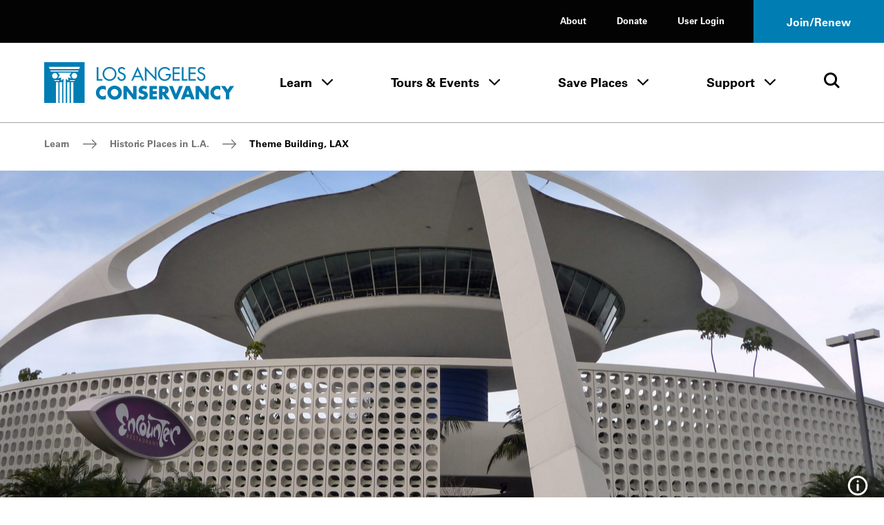

--- FILE ---
content_type: text/html; charset=UTF-8
request_url: https://www.laconservancy.org/learn/historic-places/theme-building-lax/
body_size: 37315
content:
	<!doctype html>
<html class="no-js" lang="en-US">
<!--[if lt IE 9]><html class="no-js no-svg ie lt-ie9 lt-ie8 lt-ie7" lang="en-US"> <![endif]-->
<!--[if IE 9]><html class="no-js no-svg ie ie9 lt-ie9 lt-ie8" lang="en-US"> <![endif]-->
<!--[if gt IE 9]><!--><html class="no-js no-svg" lang="en-US"> <!--<![endif]-->
<head>
  <meta charset="UTF-8" />
  <meta name="description" content="Preserving the historic places that make L.A. County unique">
  <link rel="stylesheet" href="https://www.laconservancy.org/wp-content/themes/laconservancy/style.css" type="text/css" media="screen" />
  <meta http-equiv="Content-Type" content="text/html; charset=UTF-8" />
  <meta http-equiv="X-UA-Compatible" content="IE=edge">
  <meta name="viewport" content="width=device-width, initial-scale=1">
  <link rel="author" href="https://www.laconservancy.org/wp-content/themes/laconservancy/humans.txt" />
  <link rel="profile" href="http://gmpg.org/xfn/11">
  <script>var h = document.documentElement; h.classList.remove('no-js');h.classList.add('js');</script>

  <meta name='robots' content='index, follow, max-image-preview:large, max-snippet:-1, max-video-preview:-1' />
	<style>img:is([sizes="auto" i], [sizes^="auto," i]) { contain-intrinsic-size: 3000px 1500px }</style>
	
	<!-- This site is optimized with the Yoast SEO plugin v23.9 - https://yoast.com/wordpress/plugins/seo/ -->
	<title>Theme Building, LAX - LA Conservancy</title>
	<link rel="canonical" href="https://www.laconservancy.org/learn/historic-places/theme-building-lax/" />
	<meta property="og:locale" content="en_US" />
	<meta property="og:type" content="article" />
	<meta property="og:title" content="Theme Building, LAX - LA Conservancy" />
	<meta property="og:url" content="https://www.laconservancy.org/learn/historic-places/theme-building-lax/" />
	<meta property="og:site_name" content="LA Conservancy" />
	<meta property="article:publisher" content="https://www.facebook.com/laconservancy/" />
	<meta property="article:modified_time" content="2024-08-23T19:07:43+00:00" />
	<meta property="og:image" content="https://www.laconservancy.org/wp-content/uploads/2022/10/ThemeBuilding_ARG-scaled.jpg" />
	<meta property="og:image:width" content="2560" />
	<meta property="og:image:height" content="1746" />
	<meta property="og:image:type" content="image/jpeg" />
	<meta name="twitter:card" content="summary_large_image" />
	<meta name="twitter:site" content="@laconservancy" />
	<meta name="twitter:label1" content="Est. reading time" />
	<meta name="twitter:data1" content="3 minutes" />
	<script type="application/ld+json" class="yoast-schema-graph">{"@context":"https://schema.org","@graph":[{"@type":"WebPage","@id":"https://www.laconservancy.org/learn/historic-places/theme-building-lax/","url":"https://www.laconservancy.org/learn/historic-places/theme-building-lax/","name":"Theme Building, LAX - LA Conservancy","isPartOf":{"@id":"https://www.laconservancy.org/#website"},"primaryImageOfPage":{"@id":"https://www.laconservancy.org/learn/historic-places/theme-building-lax/#primaryimage"},"image":{"@id":"https://www.laconservancy.org/learn/historic-places/theme-building-lax/#primaryimage"},"thumbnailUrl":"https://www.laconservancy.org/wp-content/uploads/2022/10/ThemeBuilding_ARG-scaled.jpg","datePublished":"2013-05-13T16:41:03+00:00","dateModified":"2024-08-23T19:07:43+00:00","breadcrumb":{"@id":"https://www.laconservancy.org/learn/historic-places/theme-building-lax/#breadcrumb"},"inLanguage":"en-US","potentialAction":[{"@type":"ReadAction","target":["https://www.laconservancy.org/learn/historic-places/theme-building-lax/"]}]},{"@type":"ImageObject","inLanguage":"en-US","@id":"https://www.laconservancy.org/learn/historic-places/theme-building-lax/#primaryimage","url":"https://www.laconservancy.org/wp-content/uploads/2022/10/ThemeBuilding_ARG-scaled.jpg","contentUrl":"https://www.laconservancy.org/wp-content/uploads/2022/10/ThemeBuilding_ARG-scaled.jpg","width":2560,"height":1746,"caption":"Photo courtesy Architectural Resources Group"},{"@type":"BreadcrumbList","@id":"https://www.laconservancy.org/learn/historic-places/theme-building-lax/#breadcrumb","itemListElement":[{"@type":"ListItem","position":1,"name":"Home","item":"https://www.laconservancy.org/"},{"@type":"ListItem","position":2,"name":"Places","item":"https://www.laconservancy.org/learn/historic-places/"},{"@type":"ListItem","position":3,"name":"Theme Building, LAX"}]},{"@type":"WebSite","@id":"https://www.laconservancy.org/#website","url":"https://www.laconservancy.org/","name":"LA Conservancy","description":"Preserving the historic places that make L.A. County unique","publisher":{"@id":"https://www.laconservancy.org/#organization"},"potentialAction":[{"@type":"SearchAction","target":{"@type":"EntryPoint","urlTemplate":"https://www.laconservancy.org/?s={search_term_string}"},"query-input":{"@type":"PropertyValueSpecification","valueRequired":true,"valueName":"search_term_string"}}],"inLanguage":"en-US"},{"@type":"Organization","@id":"https://www.laconservancy.org/#organization","name":"LA Conservancy","url":"https://www.laconservancy.org/","logo":{"@type":"ImageObject","inLanguage":"en-US","@id":"https://www.laconservancy.org/#/schema/logo/image/","url":"https://live-laconservancy-wp.pantheonsite.io/wp-content/uploads/2022/11/LAC-logo-horizontal-RGB-Blue.png","contentUrl":"https://live-laconservancy-wp.pantheonsite.io/wp-content/uploads/2022/11/LAC-logo-horizontal-RGB-Blue.png","width":1200,"height":316,"caption":"LA Conservancy"},"image":{"@id":"https://www.laconservancy.org/#/schema/logo/image/"},"sameAs":["https://www.facebook.com/laconservancy/","https://x.com/laconservancy","https://www.instagram.com/laconservancy/","https://www.youtube.com/user/laconservancy"]}]}</script>
	<!-- / Yoast SEO plugin. -->


<link rel='dns-prefetch' href='//www.googletagmanager.com' />
<link rel='dns-prefetch' href='//www.laconservancy.org' />
<link rel="alternate" type="application/rss+xml" title="LA Conservancy &raquo; Feed" href="https://www.laconservancy.org/feed/" />
<link rel='stylesheet' id='wp-block-library-css' href='https://www.laconservancy.org/wp/wp-includes/css/dist/block-library/style.min.css?ver=6.8.1' type='text/css' media='all' />
<style id='classic-theme-styles-inline-css' type='text/css'>
/*! This file is auto-generated */
.wp-block-button__link{color:#fff;background-color:#32373c;border-radius:9999px;box-shadow:none;text-decoration:none;padding:calc(.667em + 2px) calc(1.333em + 2px);font-size:1.125em}.wp-block-file__button{background:#32373c;color:#fff;text-decoration:none}
</style>
<style id='global-styles-inline-css' type='text/css'>
:root{--wp--preset--aspect-ratio--square: 1;--wp--preset--aspect-ratio--4-3: 4/3;--wp--preset--aspect-ratio--3-4: 3/4;--wp--preset--aspect-ratio--3-2: 3/2;--wp--preset--aspect-ratio--2-3: 2/3;--wp--preset--aspect-ratio--16-9: 16/9;--wp--preset--aspect-ratio--9-16: 9/16;--wp--preset--color--black: #000000;--wp--preset--color--cyan-bluish-gray: #abb8c3;--wp--preset--color--white: #ffffff;--wp--preset--color--pale-pink: #f78da7;--wp--preset--color--vivid-red: #cf2e2e;--wp--preset--color--luminous-vivid-orange: #ff6900;--wp--preset--color--luminous-vivid-amber: #fcb900;--wp--preset--color--light-green-cyan: #7bdcb5;--wp--preset--color--vivid-green-cyan: #00d084;--wp--preset--color--pale-cyan-blue: #8ed1fc;--wp--preset--color--vivid-cyan-blue: #0693e3;--wp--preset--color--vivid-purple: #9b51e0;--wp--preset--gradient--vivid-cyan-blue-to-vivid-purple: linear-gradient(135deg,rgba(6,147,227,1) 0%,rgb(155,81,224) 100%);--wp--preset--gradient--light-green-cyan-to-vivid-green-cyan: linear-gradient(135deg,rgb(122,220,180) 0%,rgb(0,208,130) 100%);--wp--preset--gradient--luminous-vivid-amber-to-luminous-vivid-orange: linear-gradient(135deg,rgba(252,185,0,1) 0%,rgba(255,105,0,1) 100%);--wp--preset--gradient--luminous-vivid-orange-to-vivid-red: linear-gradient(135deg,rgba(255,105,0,1) 0%,rgb(207,46,46) 100%);--wp--preset--gradient--very-light-gray-to-cyan-bluish-gray: linear-gradient(135deg,rgb(238,238,238) 0%,rgb(169,184,195) 100%);--wp--preset--gradient--cool-to-warm-spectrum: linear-gradient(135deg,rgb(74,234,220) 0%,rgb(151,120,209) 20%,rgb(207,42,186) 40%,rgb(238,44,130) 60%,rgb(251,105,98) 80%,rgb(254,248,76) 100%);--wp--preset--gradient--blush-light-purple: linear-gradient(135deg,rgb(255,206,236) 0%,rgb(152,150,240) 100%);--wp--preset--gradient--blush-bordeaux: linear-gradient(135deg,rgb(254,205,165) 0%,rgb(254,45,45) 50%,rgb(107,0,62) 100%);--wp--preset--gradient--luminous-dusk: linear-gradient(135deg,rgb(255,203,112) 0%,rgb(199,81,192) 50%,rgb(65,88,208) 100%);--wp--preset--gradient--pale-ocean: linear-gradient(135deg,rgb(255,245,203) 0%,rgb(182,227,212) 50%,rgb(51,167,181) 100%);--wp--preset--gradient--electric-grass: linear-gradient(135deg,rgb(202,248,128) 0%,rgb(113,206,126) 100%);--wp--preset--gradient--midnight: linear-gradient(135deg,rgb(2,3,129) 0%,rgb(40,116,252) 100%);--wp--preset--font-size--small: 13px;--wp--preset--font-size--medium: 20px;--wp--preset--font-size--large: 36px;--wp--preset--font-size--x-large: 42px;--wp--preset--spacing--20: 0.44rem;--wp--preset--spacing--30: 0.67rem;--wp--preset--spacing--40: 1rem;--wp--preset--spacing--50: 1.5rem;--wp--preset--spacing--60: 2.25rem;--wp--preset--spacing--70: 3.38rem;--wp--preset--spacing--80: 5.06rem;--wp--preset--shadow--natural: 6px 6px 9px rgba(0, 0, 0, 0.2);--wp--preset--shadow--deep: 12px 12px 50px rgba(0, 0, 0, 0.4);--wp--preset--shadow--sharp: 6px 6px 0px rgba(0, 0, 0, 0.2);--wp--preset--shadow--outlined: 6px 6px 0px -3px rgba(255, 255, 255, 1), 6px 6px rgba(0, 0, 0, 1);--wp--preset--shadow--crisp: 6px 6px 0px rgba(0, 0, 0, 1);}:where(.is-layout-flex){gap: 0.5em;}:where(.is-layout-grid){gap: 0.5em;}body .is-layout-flex{display: flex;}.is-layout-flex{flex-wrap: wrap;align-items: center;}.is-layout-flex > :is(*, div){margin: 0;}body .is-layout-grid{display: grid;}.is-layout-grid > :is(*, div){margin: 0;}:where(.wp-block-columns.is-layout-flex){gap: 2em;}:where(.wp-block-columns.is-layout-grid){gap: 2em;}:where(.wp-block-post-template.is-layout-flex){gap: 1.25em;}:where(.wp-block-post-template.is-layout-grid){gap: 1.25em;}.has-black-color{color: var(--wp--preset--color--black) !important;}.has-cyan-bluish-gray-color{color: var(--wp--preset--color--cyan-bluish-gray) !important;}.has-white-color{color: var(--wp--preset--color--white) !important;}.has-pale-pink-color{color: var(--wp--preset--color--pale-pink) !important;}.has-vivid-red-color{color: var(--wp--preset--color--vivid-red) !important;}.has-luminous-vivid-orange-color{color: var(--wp--preset--color--luminous-vivid-orange) !important;}.has-luminous-vivid-amber-color{color: var(--wp--preset--color--luminous-vivid-amber) !important;}.has-light-green-cyan-color{color: var(--wp--preset--color--light-green-cyan) !important;}.has-vivid-green-cyan-color{color: var(--wp--preset--color--vivid-green-cyan) !important;}.has-pale-cyan-blue-color{color: var(--wp--preset--color--pale-cyan-blue) !important;}.has-vivid-cyan-blue-color{color: var(--wp--preset--color--vivid-cyan-blue) !important;}.has-vivid-purple-color{color: var(--wp--preset--color--vivid-purple) !important;}.has-black-background-color{background-color: var(--wp--preset--color--black) !important;}.has-cyan-bluish-gray-background-color{background-color: var(--wp--preset--color--cyan-bluish-gray) !important;}.has-white-background-color{background-color: var(--wp--preset--color--white) !important;}.has-pale-pink-background-color{background-color: var(--wp--preset--color--pale-pink) !important;}.has-vivid-red-background-color{background-color: var(--wp--preset--color--vivid-red) !important;}.has-luminous-vivid-orange-background-color{background-color: var(--wp--preset--color--luminous-vivid-orange) !important;}.has-luminous-vivid-amber-background-color{background-color: var(--wp--preset--color--luminous-vivid-amber) !important;}.has-light-green-cyan-background-color{background-color: var(--wp--preset--color--light-green-cyan) !important;}.has-vivid-green-cyan-background-color{background-color: var(--wp--preset--color--vivid-green-cyan) !important;}.has-pale-cyan-blue-background-color{background-color: var(--wp--preset--color--pale-cyan-blue) !important;}.has-vivid-cyan-blue-background-color{background-color: var(--wp--preset--color--vivid-cyan-blue) !important;}.has-vivid-purple-background-color{background-color: var(--wp--preset--color--vivid-purple) !important;}.has-black-border-color{border-color: var(--wp--preset--color--black) !important;}.has-cyan-bluish-gray-border-color{border-color: var(--wp--preset--color--cyan-bluish-gray) !important;}.has-white-border-color{border-color: var(--wp--preset--color--white) !important;}.has-pale-pink-border-color{border-color: var(--wp--preset--color--pale-pink) !important;}.has-vivid-red-border-color{border-color: var(--wp--preset--color--vivid-red) !important;}.has-luminous-vivid-orange-border-color{border-color: var(--wp--preset--color--luminous-vivid-orange) !important;}.has-luminous-vivid-amber-border-color{border-color: var(--wp--preset--color--luminous-vivid-amber) !important;}.has-light-green-cyan-border-color{border-color: var(--wp--preset--color--light-green-cyan) !important;}.has-vivid-green-cyan-border-color{border-color: var(--wp--preset--color--vivid-green-cyan) !important;}.has-pale-cyan-blue-border-color{border-color: var(--wp--preset--color--pale-cyan-blue) !important;}.has-vivid-cyan-blue-border-color{border-color: var(--wp--preset--color--vivid-cyan-blue) !important;}.has-vivid-purple-border-color{border-color: var(--wp--preset--color--vivid-purple) !important;}.has-vivid-cyan-blue-to-vivid-purple-gradient-background{background: var(--wp--preset--gradient--vivid-cyan-blue-to-vivid-purple) !important;}.has-light-green-cyan-to-vivid-green-cyan-gradient-background{background: var(--wp--preset--gradient--light-green-cyan-to-vivid-green-cyan) !important;}.has-luminous-vivid-amber-to-luminous-vivid-orange-gradient-background{background: var(--wp--preset--gradient--luminous-vivid-amber-to-luminous-vivid-orange) !important;}.has-luminous-vivid-orange-to-vivid-red-gradient-background{background: var(--wp--preset--gradient--luminous-vivid-orange-to-vivid-red) !important;}.has-very-light-gray-to-cyan-bluish-gray-gradient-background{background: var(--wp--preset--gradient--very-light-gray-to-cyan-bluish-gray) !important;}.has-cool-to-warm-spectrum-gradient-background{background: var(--wp--preset--gradient--cool-to-warm-spectrum) !important;}.has-blush-light-purple-gradient-background{background: var(--wp--preset--gradient--blush-light-purple) !important;}.has-blush-bordeaux-gradient-background{background: var(--wp--preset--gradient--blush-bordeaux) !important;}.has-luminous-dusk-gradient-background{background: var(--wp--preset--gradient--luminous-dusk) !important;}.has-pale-ocean-gradient-background{background: var(--wp--preset--gradient--pale-ocean) !important;}.has-electric-grass-gradient-background{background: var(--wp--preset--gradient--electric-grass) !important;}.has-midnight-gradient-background{background: var(--wp--preset--gradient--midnight) !important;}.has-small-font-size{font-size: var(--wp--preset--font-size--small) !important;}.has-medium-font-size{font-size: var(--wp--preset--font-size--medium) !important;}.has-large-font-size{font-size: var(--wp--preset--font-size--large) !important;}.has-x-large-font-size{font-size: var(--wp--preset--font-size--x-large) !important;}
:where(.wp-block-post-template.is-layout-flex){gap: 1.25em;}:where(.wp-block-post-template.is-layout-grid){gap: 1.25em;}
:where(.wp-block-columns.is-layout-flex){gap: 2em;}:where(.wp-block-columns.is-layout-grid){gap: 2em;}
:root :where(.wp-block-pullquote){font-size: 1.5em;line-height: 1.6;}
</style>
<link rel='stylesheet' id='laconservancy-css-css' href='https://www.laconservancy.org/wp-content/themes/laconservancy/assets/dist/css/app.css' type='text/css' media='all' />

<!-- Google tag (gtag.js) snippet added by Site Kit -->

<!-- Google Analytics snippet added by Site Kit -->
<script type="text/javascript" src="https://www.googletagmanager.com/gtag/js?id=GT-MJS24GW" id="google_gtagjs-js" async></script>
<script type="text/javascript" id="google_gtagjs-js-after">
/* <![CDATA[ */
window.dataLayer = window.dataLayer || [];function gtag(){dataLayer.push(arguments);}
gtag("set","linker",{"domains":["www.laconservancy.org"]});
gtag("js", new Date());
gtag("set", "developer_id.dZTNiMT", true);
gtag("config", "GT-MJS24GW");
/* ]]> */
</script>

<!-- End Google tag (gtag.js) snippet added by Site Kit -->
<script type="text/javascript" src="https://www.laconservancy.org/wp/wp-includes/js/jquery/jquery.min.js?ver=3.7.1" id="jquery-core-js"></script>
<script>window.jQuery || document.write('<script src="https://www.laconservancy.org/wp/wp-includes/js/jquery/jquery.js"><\/script>')</script>
<script type="text/javascript" src="https://www.laconservancy.org/wp/wp-includes/js/jquery/jquery-migrate.min.js?ver=3.4.1" id="jquery-migrate-js"></script>
<meta name="generator" content="Site Kit by Google 1.152.1" /><style type="text/css">.broken_link, a.broken_link {
	text-decoration: line-through;
}</style>

  <link rel="apple-touch-icon" sizes="180x180" href="/favicon/apple-touch-icon.png">
  <link rel="icon" type="image/png" sizes="32x32" href="/favicon/favicon-32x32.png">
  <link rel="icon" type="image/png" sizes="16x16" href="/favicon/favicon-16x16.png">
  <link rel="manifest" href="/favicon/site.webmanifest">
  <link rel="mask-icon" href="/favicon/safari-pinned-tab.svg" color="#0089c4">
  <meta name="msapplication-TileColor" content="#2d89ef">
  <meta name="theme-color" content="#ffffff">
	</head><body class="wp-singular place-template-default single single-place postid-8950 wp-theme-laconservancy">

<a href="#main-content" class="o-skip-link o-skip-link--fixed o-skip-link--main u-sr-only u-sr-focusable">
	<span>Skip to main content</span>
</a>

	<header id="site-header" class="c-site-header">
	<div id="js-sticky-nav" class="c-site-header__stick">
		
<div class="c-site-header__mobile">
	<div class="c-site-header__m-bar">
		<div class="c-site-header__m-bar-logo">
			<a href="/" class="c-site-header__m-bar-logo-link">
        <span class="u-sr-only">Home - Los Angeles Conservancy</span>
        <span aria-hidden="true">
          <svg width="300" height="64" viewBox="0 0 300 64" fill="none" xmlns="http://www.w3.org/2000/svg">
  <path d="M85.5599 26.5817H91.9322V28.9827H82.9313V7.97679H85.5485V26.5817H85.5599ZM111.573 18.4797C111.573 23.2704 107.726 26.98 103.186 26.98C98.6459 26.98 94.7997 23.2704 94.7997 18.4797C94.7997 13.6891 98.2476 9.97952 103.186 9.97952C108.125 9.97952 111.573 13.8484 111.573 18.4797ZM114.19 18.4797C114.19 12.4602 109.206 7.533 103.186 7.533C97.1666 7.533 92.1825 12.4602 92.1825 18.4797C92.1825 24.4993 97.1097 29.4265 103.186 29.4265C109.263 29.4265 114.19 24.7155 114.19 18.4797M128.129 10.7078C126.991 8.67091 125.068 7.533 122.724 7.533C119.549 7.533 116.545 9.56987 116.545 12.9609C116.545 15.8853 118.719 17.2508 121.108 18.2863L122.553 18.9008C124.363 19.6518 126.172 20.6304 126.172 22.8835C126.172 25.1365 124.556 26.98 122.303 26.98C120.05 26.98 118.218 25.3072 118.241 22.9973L115.589 23.5548C116.033 26.9231 118.673 29.4265 122.076 29.4265C125.831 29.4265 128.789 26.6955 128.789 22.8835C128.789 19.3787 126.559 17.7287 123.578 16.5567L122.076 15.9763C120.767 15.4756 119.151 14.6108 119.151 12.9722C119.151 11.1288 120.983 9.9909 122.656 9.9909C124.329 9.9909 125.25 10.6623 126.024 11.9709L128.118 10.7192L128.129 10.7078ZM151.229 21.3245H143.764L147.497 12.8357L151.229 21.3245ZM152.321 23.7142L154.711 28.9827H157.522L147.497 7.08921L137.472 28.9827H140.282L142.672 23.7142H152.31H152.321ZM159.024 28.9827H161.641V13.325L177.401 29.8361V7.97679H174.784V23.4866L159.024 6.96404V28.9827V28.9827ZM191.932 18.4001V20.8011H197.371C197.258 24.2262 193.753 27.0369 190.487 27.0369C185.947 27.0369 182.328 22.8607 182.328 18.457C182.328 13.746 186.004 9.934 190.715 9.934C193.275 9.934 195.812 11.2995 197.314 13.3591L199.158 11.6067C197.098 9.01229 193.867 7.54438 190.612 7.54438C184.57 7.54438 179.722 12.5057 179.722 18.548C179.722 24.5903 184.456 29.4379 190.328 29.4379C196.199 29.4379 200.273 25.0114 200.273 19.2421V18.4001H191.944H191.932ZM202.845 28.9827H214.122V26.5817H205.462V18.6391H213.871V16.2494H205.462V10.3778H214.122V7.97679H202.845V28.9827V28.9827ZM219.97 7.97679H217.353V28.9827H226.343V26.5817H219.97V7.97679V7.97679ZM228.072 28.9827H239.349V26.5817H230.69V18.6391H239.099V16.2494H230.69V10.3778H239.349V7.97679H228.072V28.9827V28.9827ZM253.994 10.7078C252.856 8.67091 250.933 7.533 248.589 7.533C245.414 7.533 242.41 9.56987 242.41 12.9609C242.41 15.8853 244.583 17.2508 246.973 18.2863L248.418 18.9008C250.228 19.6518 252.037 20.6304 252.037 22.8835C252.037 25.1365 250.421 26.98 248.168 26.98C245.915 26.98 244.071 25.3072 244.094 22.9973L241.443 23.5548C241.887 26.9231 244.538 29.4265 247.929 29.4265C251.695 29.4265 254.643 26.6955 254.643 22.8835C254.643 19.3787 252.412 17.7287 249.431 16.5567L247.929 15.9763C246.62 15.4756 245.005 14.6108 245.005 12.9722C245.005 11.1288 246.837 9.9909 248.509 9.9909C250.182 9.9909 251.104 10.6623 251.878 11.9709L253.971 10.7192L253.994 10.7078ZM97.4966 38.0405C95.9035 37.3805 94.3104 36.9936 92.5808 36.9936C89.6677 36.9936 86.7319 38.2567 84.695 40.3391C82.7151 42.376 81.6454 45.0842 81.6454 47.9176C81.6454 50.99 82.6923 53.6868 84.9681 55.7465C87.1074 57.6923 89.8612 58.7961 92.7401 58.7961C94.4128 58.7961 95.71 58.3864 97.4852 57.8402V51.3883C96.3587 52.731 94.5949 53.5844 92.8425 53.5844C89.497 53.5844 87.244 51.2176 87.244 47.9517C87.244 44.6859 89.4743 42.2167 92.7628 42.2167C94.5949 42.2167 96.3928 43.0132 97.4852 44.4925V38.0405H97.4966ZM105.371 47.5421C105.371 44.6859 108.011 42.0801 111.22 42.0801C114.429 42.0801 117.069 44.6859 117.069 47.5421C117.069 51.1152 114.429 53.721 111.22 53.721C108.011 53.721 105.371 51.1152 105.371 47.5421ZM122.679 47.5193C122.679 41.2494 117.183 36.8571 111.231 36.8571C105.28 36.8571 99.7724 41.2494 99.7724 47.5193C99.7724 54.2103 104.586 58.944 111.231 58.944C117.877 58.944 122.679 54.2103 122.679 47.5193ZM125.159 58.2499H130.542V45.5621H130.599L140.453 58.2499H145.835V37.5398H140.453V50.2048H140.407L130.542 37.5398H125.159V58.2499V58.2499ZM162.858 38.7005C161.015 37.6536 158.466 36.9936 156.372 36.9936C152.23 36.9936 149.238 39.7474 149.238 43.9463C149.238 48.1452 151.457 48.8279 154.836 49.7952C155.997 50.1252 158.102 50.6486 158.102 52.162C158.102 53.6755 156.759 54.2558 155.496 54.2558C153.653 54.2558 152.06 53.2886 150.717 52.1165L148.407 56.452C150.523 57.9313 153.072 58.8075 155.69 58.8075C157.772 58.8075 159.945 58.2385 161.573 56.8616C163.223 55.462 163.712 53.3455 163.712 51.2858C163.712 47.9404 161.493 46.4838 158.603 45.6304L157.226 45.2208C156.304 44.9249 154.836 44.447 154.836 43.2408C154.836 42.0346 156.156 41.5111 157.146 41.5111C158.466 41.5111 159.729 42.0573 160.719 42.888L162.858 38.7119V38.7005ZM178.038 42.1029V37.5398H166.261V58.2499H178.038V53.6982H171.643V50.1252H177.708V45.5735H171.643V42.1142H178.038V42.1029ZM186.732 41.6591H187.255C189.019 41.6591 190.999 41.9891 190.999 44.2421C190.999 46.4952 189.019 46.8252 187.255 46.8252H186.732V41.6591V41.6591ZM192.057 49.761C194.993 49.2376 196.586 46.7683 196.586 43.9121C196.586 39.497 193.48 37.5398 189.383 37.5398H181.338V58.2499H186.721V50.2845H186.777L191.853 58.2499H198.543L192.046 49.761H192.057ZM203.152 37.5398H197.303L206.008 58.2499H210.184L219.026 37.5398H213.166L208.147 50.1138L203.152 37.5398V37.5398ZM229.119 50.5348H224.647L226.878 43.9463H226.934L229.131 50.5348H229.119ZM230.576 54.6541L231.919 58.2499H237.654L229.859 37.5398H223.976L216.01 58.2499H221.723L223.157 54.6541H230.576V54.6541ZM239.326 58.2499H244.709V45.5621H244.766L254.631 58.2499H260.014V37.5398H254.631V50.2048H254.574L244.709 37.5398H239.326V58.2499ZM278.311 38.0405C276.718 37.3805 275.125 36.9936 273.396 36.9936C270.482 36.9936 267.547 38.2567 265.51 40.3391C263.53 42.376 262.46 45.0842 262.46 47.9176C262.46 50.99 263.496 53.6868 265.783 55.7465C267.922 57.6923 270.676 58.7961 273.555 58.7961C275.228 58.7961 276.525 58.3864 278.311 57.8402V51.3883C277.185 52.731 275.421 53.5844 273.669 53.5844C270.323 53.5844 268.07 51.2176 268.07 47.9517C268.07 44.6859 270.289 42.2167 273.589 42.2167C275.432 42.2167 277.219 43.0132 278.311 44.4925V38.0405V38.0405ZM286.982 48.3045V58.2499H292.365V48.3045L300 37.5398H293.548L289.668 43.1725L285.799 37.5398H279.347L286.982 48.3045ZM63.8826 0V63.8826H46.1766V31.3496H42.3418V63.8826H40.1798V31.3496H36.3564V63.8826H34.1944V31.4292L33.9213 25.8648L38.0064 29.1306L37.7333 23.9645L42.6377 25.33L39.9181 20.1639L42.9108 16.6249H21.6545L24.6586 20.1639L21.939 25.33L26.8434 23.9645L26.5703 29.1306L30.6554 25.8648L30.371 31.4406V63.8826H28.2089V31.3496H24.3855V63.8826H22.2235V31.3496H18.4001V63.8826H0V0H63.8826ZM16.8411 25.8534C19.299 25.8534 21.2904 23.8621 21.2904 21.4042C21.2904 18.9463 19.299 16.9549 16.8411 16.9549C14.3832 16.9549 12.3919 18.9463 12.3919 21.4042C12.3919 23.8621 14.3832 25.8534 16.8411 25.8534ZM15.8284 28.0837L16.3746 29.4379H23.8393V28.0837H15.8284ZM48.6117 28.0837H40.7146V29.4379H48.0655L48.6004 28.0951L48.6117 28.0837ZM52.0482 21.3928C52.0482 18.9349 50.0569 16.9436 47.599 16.9436C45.1411 16.9436 43.1384 18.9349 43.1384 21.3928C43.1384 23.8507 45.1297 25.8421 47.599 25.8421C50.0683 25.8421 52.0482 23.8507 52.0482 21.3928V21.3928ZM54.3013 12.8926H9.56987L10.2754 14.6563H53.5958L54.3013 12.8926ZM56.5089 7.38507H7.36231L8.77333 10.924H55.0979L56.5202 7.38507H56.5089Z" fill="currentColor"/>
</svg>
        </span>
			</a>
		</div>
		<div class="c-site-header__m-bar-menu">
			<button class="c-site-header__m-bar-toggle js-modal-toggle" data-modalid="site-header-mobile-nav">
				<span class="u-sr-only">Toggle Menu</span>
				<span class="c-site-header__m-bar-lines">
					<span class="c-site-header__m-bar-line"></span>
					<span class="c-site-header__m-bar-line"></span>
					<span class="c-site-header__m-bar-line"></span>
				</span>
			</button>
		</div>
	</div>
</div>





<section id="site-header-mobile-nav" class="c-modal c-modal--scroll-top c-modal--mobile-only c-site-header__m-menu" role="dialog" aria-modal="false" aria-hidden="true" aria-labelledby="modal-title-2459-title">
			<div class="c-site-header__mobile">
			<div class="c-site-header__m-bar">
				<div class="c-site-header__m-bar-logo">
					<a href="/" class="c-site-header__m-bar-logo c-site-header__m-bar-logo--modal">
            <span class="u-sr-only">Home - Los Angeles Conservancy</span>
            <span aria-hidden="true">
              <svg width="300" height="64" viewBox="0 0 300 64" fill="none" xmlns="http://www.w3.org/2000/svg">
  <path d="M85.5599 26.5817H91.9322V28.9827H82.9313V7.97679H85.5485V26.5817H85.5599ZM111.573 18.4797C111.573 23.2704 107.726 26.98 103.186 26.98C98.6459 26.98 94.7997 23.2704 94.7997 18.4797C94.7997 13.6891 98.2476 9.97952 103.186 9.97952C108.125 9.97952 111.573 13.8484 111.573 18.4797ZM114.19 18.4797C114.19 12.4602 109.206 7.533 103.186 7.533C97.1666 7.533 92.1825 12.4602 92.1825 18.4797C92.1825 24.4993 97.1097 29.4265 103.186 29.4265C109.263 29.4265 114.19 24.7155 114.19 18.4797M128.129 10.7078C126.991 8.67091 125.068 7.533 122.724 7.533C119.549 7.533 116.545 9.56987 116.545 12.9609C116.545 15.8853 118.719 17.2508 121.108 18.2863L122.553 18.9008C124.363 19.6518 126.172 20.6304 126.172 22.8835C126.172 25.1365 124.556 26.98 122.303 26.98C120.05 26.98 118.218 25.3072 118.241 22.9973L115.589 23.5548C116.033 26.9231 118.673 29.4265 122.076 29.4265C125.831 29.4265 128.789 26.6955 128.789 22.8835C128.789 19.3787 126.559 17.7287 123.578 16.5567L122.076 15.9763C120.767 15.4756 119.151 14.6108 119.151 12.9722C119.151 11.1288 120.983 9.9909 122.656 9.9909C124.329 9.9909 125.25 10.6623 126.024 11.9709L128.118 10.7192L128.129 10.7078ZM151.229 21.3245H143.764L147.497 12.8357L151.229 21.3245ZM152.321 23.7142L154.711 28.9827H157.522L147.497 7.08921L137.472 28.9827H140.282L142.672 23.7142H152.31H152.321ZM159.024 28.9827H161.641V13.325L177.401 29.8361V7.97679H174.784V23.4866L159.024 6.96404V28.9827V28.9827ZM191.932 18.4001V20.8011H197.371C197.258 24.2262 193.753 27.0369 190.487 27.0369C185.947 27.0369 182.328 22.8607 182.328 18.457C182.328 13.746 186.004 9.934 190.715 9.934C193.275 9.934 195.812 11.2995 197.314 13.3591L199.158 11.6067C197.098 9.01229 193.867 7.54438 190.612 7.54438C184.57 7.54438 179.722 12.5057 179.722 18.548C179.722 24.5903 184.456 29.4379 190.328 29.4379C196.199 29.4379 200.273 25.0114 200.273 19.2421V18.4001H191.944H191.932ZM202.845 28.9827H214.122V26.5817H205.462V18.6391H213.871V16.2494H205.462V10.3778H214.122V7.97679H202.845V28.9827V28.9827ZM219.97 7.97679H217.353V28.9827H226.343V26.5817H219.97V7.97679V7.97679ZM228.072 28.9827H239.349V26.5817H230.69V18.6391H239.099V16.2494H230.69V10.3778H239.349V7.97679H228.072V28.9827V28.9827ZM253.994 10.7078C252.856 8.67091 250.933 7.533 248.589 7.533C245.414 7.533 242.41 9.56987 242.41 12.9609C242.41 15.8853 244.583 17.2508 246.973 18.2863L248.418 18.9008C250.228 19.6518 252.037 20.6304 252.037 22.8835C252.037 25.1365 250.421 26.98 248.168 26.98C245.915 26.98 244.071 25.3072 244.094 22.9973L241.443 23.5548C241.887 26.9231 244.538 29.4265 247.929 29.4265C251.695 29.4265 254.643 26.6955 254.643 22.8835C254.643 19.3787 252.412 17.7287 249.431 16.5567L247.929 15.9763C246.62 15.4756 245.005 14.6108 245.005 12.9722C245.005 11.1288 246.837 9.9909 248.509 9.9909C250.182 9.9909 251.104 10.6623 251.878 11.9709L253.971 10.7192L253.994 10.7078ZM97.4966 38.0405C95.9035 37.3805 94.3104 36.9936 92.5808 36.9936C89.6677 36.9936 86.7319 38.2567 84.695 40.3391C82.7151 42.376 81.6454 45.0842 81.6454 47.9176C81.6454 50.99 82.6923 53.6868 84.9681 55.7465C87.1074 57.6923 89.8612 58.7961 92.7401 58.7961C94.4128 58.7961 95.71 58.3864 97.4852 57.8402V51.3883C96.3587 52.731 94.5949 53.5844 92.8425 53.5844C89.497 53.5844 87.244 51.2176 87.244 47.9517C87.244 44.6859 89.4743 42.2167 92.7628 42.2167C94.5949 42.2167 96.3928 43.0132 97.4852 44.4925V38.0405H97.4966ZM105.371 47.5421C105.371 44.6859 108.011 42.0801 111.22 42.0801C114.429 42.0801 117.069 44.6859 117.069 47.5421C117.069 51.1152 114.429 53.721 111.22 53.721C108.011 53.721 105.371 51.1152 105.371 47.5421ZM122.679 47.5193C122.679 41.2494 117.183 36.8571 111.231 36.8571C105.28 36.8571 99.7724 41.2494 99.7724 47.5193C99.7724 54.2103 104.586 58.944 111.231 58.944C117.877 58.944 122.679 54.2103 122.679 47.5193ZM125.159 58.2499H130.542V45.5621H130.599L140.453 58.2499H145.835V37.5398H140.453V50.2048H140.407L130.542 37.5398H125.159V58.2499V58.2499ZM162.858 38.7005C161.015 37.6536 158.466 36.9936 156.372 36.9936C152.23 36.9936 149.238 39.7474 149.238 43.9463C149.238 48.1452 151.457 48.8279 154.836 49.7952C155.997 50.1252 158.102 50.6486 158.102 52.162C158.102 53.6755 156.759 54.2558 155.496 54.2558C153.653 54.2558 152.06 53.2886 150.717 52.1165L148.407 56.452C150.523 57.9313 153.072 58.8075 155.69 58.8075C157.772 58.8075 159.945 58.2385 161.573 56.8616C163.223 55.462 163.712 53.3455 163.712 51.2858C163.712 47.9404 161.493 46.4838 158.603 45.6304L157.226 45.2208C156.304 44.9249 154.836 44.447 154.836 43.2408C154.836 42.0346 156.156 41.5111 157.146 41.5111C158.466 41.5111 159.729 42.0573 160.719 42.888L162.858 38.7119V38.7005ZM178.038 42.1029V37.5398H166.261V58.2499H178.038V53.6982H171.643V50.1252H177.708V45.5735H171.643V42.1142H178.038V42.1029ZM186.732 41.6591H187.255C189.019 41.6591 190.999 41.9891 190.999 44.2421C190.999 46.4952 189.019 46.8252 187.255 46.8252H186.732V41.6591V41.6591ZM192.057 49.761C194.993 49.2376 196.586 46.7683 196.586 43.9121C196.586 39.497 193.48 37.5398 189.383 37.5398H181.338V58.2499H186.721V50.2845H186.777L191.853 58.2499H198.543L192.046 49.761H192.057ZM203.152 37.5398H197.303L206.008 58.2499H210.184L219.026 37.5398H213.166L208.147 50.1138L203.152 37.5398V37.5398ZM229.119 50.5348H224.647L226.878 43.9463H226.934L229.131 50.5348H229.119ZM230.576 54.6541L231.919 58.2499H237.654L229.859 37.5398H223.976L216.01 58.2499H221.723L223.157 54.6541H230.576V54.6541ZM239.326 58.2499H244.709V45.5621H244.766L254.631 58.2499H260.014V37.5398H254.631V50.2048H254.574L244.709 37.5398H239.326V58.2499ZM278.311 38.0405C276.718 37.3805 275.125 36.9936 273.396 36.9936C270.482 36.9936 267.547 38.2567 265.51 40.3391C263.53 42.376 262.46 45.0842 262.46 47.9176C262.46 50.99 263.496 53.6868 265.783 55.7465C267.922 57.6923 270.676 58.7961 273.555 58.7961C275.228 58.7961 276.525 58.3864 278.311 57.8402V51.3883C277.185 52.731 275.421 53.5844 273.669 53.5844C270.323 53.5844 268.07 51.2176 268.07 47.9517C268.07 44.6859 270.289 42.2167 273.589 42.2167C275.432 42.2167 277.219 43.0132 278.311 44.4925V38.0405V38.0405ZM286.982 48.3045V58.2499H292.365V48.3045L300 37.5398H293.548L289.668 43.1725L285.799 37.5398H279.347L286.982 48.3045ZM63.8826 0V63.8826H46.1766V31.3496H42.3418V63.8826H40.1798V31.3496H36.3564V63.8826H34.1944V31.4292L33.9213 25.8648L38.0064 29.1306L37.7333 23.9645L42.6377 25.33L39.9181 20.1639L42.9108 16.6249H21.6545L24.6586 20.1639L21.939 25.33L26.8434 23.9645L26.5703 29.1306L30.6554 25.8648L30.371 31.4406V63.8826H28.2089V31.3496H24.3855V63.8826H22.2235V31.3496H18.4001V63.8826H0V0H63.8826ZM16.8411 25.8534C19.299 25.8534 21.2904 23.8621 21.2904 21.4042C21.2904 18.9463 19.299 16.9549 16.8411 16.9549C14.3832 16.9549 12.3919 18.9463 12.3919 21.4042C12.3919 23.8621 14.3832 25.8534 16.8411 25.8534ZM15.8284 28.0837L16.3746 29.4379H23.8393V28.0837H15.8284ZM48.6117 28.0837H40.7146V29.4379H48.0655L48.6004 28.0951L48.6117 28.0837ZM52.0482 21.3928C52.0482 18.9349 50.0569 16.9436 47.599 16.9436C45.1411 16.9436 43.1384 18.9349 43.1384 21.3928C43.1384 23.8507 45.1297 25.8421 47.599 25.8421C50.0683 25.8421 52.0482 23.8507 52.0482 21.3928V21.3928ZM54.3013 12.8926H9.56987L10.2754 14.6563H53.5958L54.3013 12.8926ZM56.5089 7.38507H7.36231L8.77333 10.924H55.0979L56.5202 7.38507H56.5089Z" fill="currentColor"/>
</svg>
            </span>
					</a>
				</div>
				<div class="c-site-header__m-bar-menu">
					<button class="c-site-header__m-bar-toggle c-modal__close js-modal-toggle" data-modalid="site-header-mobile-nav">
						<span class="u-sr-only">Toggle Menu</span>
						<span class="c-site-header__m-bar-lines">
							<span class="c-site-header__m-bar-line"></span>
							<span class="c-site-header__m-bar-line"></span>
							<span class="c-site-header__m-bar-line"></span>
						</span>
					</button>
				</div>
			</div>
		</div>
		<div class="c-modal__content ">
		<div class="c-modal__content-inner ">
			<h1 id="modal-title-2459-title" class="u-sr-only">Search the Site</h1>
					<div class="c-site-header__m-menu-inner">
							<nav class="c-site-header__m-nav" aria-labelledby="site-header-primary-nav-title-mm">
					<h2 id="site-header-primary-nav-title-mm" class="u-sr-only">Primary Navigation</h2>
					<ul class="c-site-header__m-nav-items">
																																																								
							<li class="c-site-header__m-nav-item c-site-header__m-nav-item--parent js-dropdown-trigger-parent">
								<a href="https://www.laconservancy.org/learn/" class="c-site-header__m-nav-link c-site-header__m-nav-link--parent" >
									Learn
								</a>

																	<div class="c-site-header__m-subnav">
																																	<h3 class="c-site-header__m-subnav-header">
																											Historic L.A.
														<button class="c-site-header__m-nav-item-button js-accordion-toggle">
															<span class="u-sr-only">
																Learn
																menu
															</span>
															<span aria-hidden="true"><svg width="16" height="10" viewbox="0 0 16 10" fill="none" xmlns="http://www.w3.org/2000/svg">
	<path fill-rule="evenodd" clip-rule="evenodd" d="M15.6818 2.33692L8.76818 9.18483C8.34393 9.60506 7.65607 9.60506 7.23182 9.18483L0.31819 2.33692C-0.106064 1.9167 -0.106064 1.23539 0.318191 0.815166C0.742446 0.394944 1.4303 0.394944 1.85455 0.815166L8 6.9022L14.1454 0.815166C14.5697 0.394944 15.2576 0.394944 15.6818 0.815167C16.1061 1.23539 16.1061 1.9167 15.6818 2.33692Z" fill="currentColor"/>
</svg>
</span>
														</button>
																									</h3>

												<ul class="c-site-header__m-subnav-items"  aria-hidden="true" >
																																																																					<li class="c-site-header__m-subnav-item">
															<a href="https://www.laconservancy.org/learn/explore-historic-places-in-la/" class="c-site-header__m-subnav-link">
																Explore Historic Places in L.A.
															</a>
														</li>
																																																																					<li class="c-site-header__m-subnav-item">
															<a href="https://www.laconservancy.org/learn/architect-biographies/" class="c-site-header__m-subnav-link">
																Architect Biographies
															</a>
														</li>
																																																																					<li class="c-site-header__m-subnav-item">
															<a href="https://www.laconservancy.org/learn/historic-sites-for-special-events/" class="c-site-header__m-subnav-link">
																Historic Sites for Special Events
															</a>
														</li>
																									</ul>
																																												<h3 class="c-site-header__m-subnav-header">
																											Curating the City
														<button class="c-site-header__m-nav-item-button js-accordion-toggle">
															<span class="u-sr-only">
																Learn
																menu
															</span>
															<span aria-hidden="true"><svg width="16" height="10" viewbox="0 0 16 10" fill="none" xmlns="http://www.w3.org/2000/svg">
	<path fill-rule="evenodd" clip-rule="evenodd" d="M15.6818 2.33692L8.76818 9.18483C8.34393 9.60506 7.65607 9.60506 7.23182 9.18483L0.31819 2.33692C-0.106064 1.9167 -0.106064 1.23539 0.318191 0.815166C0.742446 0.394944 1.4303 0.394944 1.85455 0.815166L8 6.9022L14.1454 0.815166C14.5697 0.394944 15.2576 0.394944 15.6818 0.815167C16.1061 1.23539 16.1061 1.9167 15.6818 2.33692Z" fill="currentColor"/>
</svg>
</span>
														</button>
																									</h3>

												<ul class="c-site-header__m-subnav-items"  aria-hidden="true" >
																																																																					<li class="c-site-header__m-subnav-item">
															<a href="https://www.laconservancy.org/70s-turn-50/" class="c-site-header__m-subnav-link">
																The ’70s Turn 50
															</a>
														</li>
																																																																					<li class="c-site-header__m-subnav-item">
															<a href="https://www.laconservancy.org/eastside-l-a/" class="c-site-header__m-subnav-link">
																Explore Eastside L.A.
															</a>
														</li>
																																																																					<li class="c-site-header__m-subnav-item">
															<a href="https://www.laconservancy.org/curating-the-city-legacy-businesses/" class="c-site-header__m-subnav-link">
																L.A.'s Legacy Businesses
															</a>
														</li>
																																																																					<li class="c-site-header__m-subnav-item">
															<a href="https://www.laconservancy.org/lgbtq-historic-places-in-l-a/" class="c-site-header__m-subnav-link">
																LGBTQ Historic Places in L.A.
															</a>
														</li>
																																																																					<li class="c-site-header__m-subnav-item">
															<a href="https://www.laconservancy.org/curating-the-city-we-heart-garden-apartments/" class="c-site-header__m-subnav-link">
																We Heart Garden Apartments!
															</a>
														</li>
																									</ul>
																																												<h3 class="c-site-header__m-subnav-header">
																											L.A. Storyhood
														<button class="c-site-header__m-nav-item-button js-accordion-toggle">
															<span class="u-sr-only">
																Learn
																menu
															</span>
															<span aria-hidden="true"><svg width="16" height="10" viewbox="0 0 16 10" fill="none" xmlns="http://www.w3.org/2000/svg">
	<path fill-rule="evenodd" clip-rule="evenodd" d="M15.6818 2.33692L8.76818 9.18483C8.34393 9.60506 7.65607 9.60506 7.23182 9.18483L0.31819 2.33692C-0.106064 1.9167 -0.106064 1.23539 0.318191 0.815166C0.742446 0.394944 1.4303 0.394944 1.85455 0.815166L8 6.9022L14.1454 0.815166C14.5697 0.394944 15.2576 0.394944 15.6818 0.815167C16.1061 1.23539 16.1061 1.9167 15.6818 2.33692Z" fill="currentColor"/>
</svg>
</span>
														</button>
																									</h3>

												<ul class="c-site-header__m-subnav-items"  aria-hidden="true" >
																																																																					<li class="c-site-header__m-subnav-item">
															<a href="https://www.laconservancy.org/feature-stories/" class="c-site-header__m-subnav-link">
																Featured Stories
															</a>
														</li>
																																																																					<li class="c-site-header__m-subnav-item">
															<a href="https://www.laconservancy.org/in-memoriam/" class="c-site-header__m-subnav-link">
																In Memoriam
															</a>
														</li>
																									</ul>
																																												<h3 class="c-site-header__m-subnav-header">
																											Student & Family Programs
														<button class="c-site-header__m-nav-item-button js-accordion-toggle">
															<span class="u-sr-only">
																Learn
																menu
															</span>
															<span aria-hidden="true"><svg width="16" height="10" viewbox="0 0 16 10" fill="none" xmlns="http://www.w3.org/2000/svg">
	<path fill-rule="evenodd" clip-rule="evenodd" d="M15.6818 2.33692L8.76818 9.18483C8.34393 9.60506 7.65607 9.60506 7.23182 9.18483L0.31819 2.33692C-0.106064 1.9167 -0.106064 1.23539 0.318191 0.815166C0.742446 0.394944 1.4303 0.394944 1.85455 0.815166L8 6.9022L14.1454 0.815166C14.5697 0.394944 15.2576 0.394944 15.6818 0.815167C16.1061 1.23539 16.1061 1.9167 15.6818 2.33692Z" fill="currentColor"/>
</svg>
</span>
														</button>
																									</h3>

												<ul class="c-site-header__m-subnav-items"  aria-hidden="true" >
																																																																					<li class="c-site-header__m-subnav-item">
															<a href="https://www.laconservancy.org/learn/student-field-trips-2/" class="c-site-header__m-subnav-link">
																Student Field Trips
															</a>
														</li>
																																																																					<li class="c-site-header__m-subnav-item">
															<a href="https://www.laconservancy.org/learn/student-workshops/" class="c-site-header__m-subnav-link">
																Student Workshops
															</a>
														</li>
																																																																					<li class="c-site-header__m-subnav-item">
															<a href="https://www.laconservancy.org/community-leadership-boot-camp-next-generation/" class="c-site-header__m-subnav-link">
																Community Leadership Boot Camp: Next Generation
															</a>
														</li>
																																																																					<li class="c-site-header__m-subnav-item">
															<a href="https://www.laconservancy.org/the-heritage-project/" class="c-site-header__m-subnav-link">
																The Heritage Project
															</a>
														</li>
																																																																					<li class="c-site-header__m-subnav-item">
															<a href="https://www.laconservancy.org/learn/people-places-book-list-for-kids/" class="c-site-header__m-subnav-link">
																2025-26 People + Places Book List for Kids
															</a>
														</li>
																																																																					<li class="c-site-header__m-subnav-item">
															<a href="https://www.laconservancy.org/learn/tours-for-teachers/" class="c-site-header__m-subnav-link">
																Tours for Teachers
															</a>
														</li>
																																																																					<li class="c-site-header__m-subnav-item">
															<a href="https://www.laconservancy.org/learn/educational-resources/" class="c-site-header__m-subnav-link">
																Educational Resources
															</a>
														</li>
																									</ul>
																														</div>
															</li>
																																																								
							<li class="c-site-header__m-nav-item c-site-header__m-nav-item--parent js-dropdown-trigger-parent">
								<a href="https://www.laconservancy.org/tours-events/" class="c-site-header__m-nav-link c-site-header__m-nav-link--parent" >
									Tours &#038; Events
								</a>

																	<div class="c-site-header__m-subnav">
																																	<h3 class="c-site-header__m-subnav-header">
																											Events
														<button class="c-site-header__m-nav-item-button js-accordion-toggle">
															<span class="u-sr-only">
																Tours &#038; Events
																menu
															</span>
															<span aria-hidden="true"><svg width="16" height="10" viewbox="0 0 16 10" fill="none" xmlns="http://www.w3.org/2000/svg">
	<path fill-rule="evenodd" clip-rule="evenodd" d="M15.6818 2.33692L8.76818 9.18483C8.34393 9.60506 7.65607 9.60506 7.23182 9.18483L0.31819 2.33692C-0.106064 1.9167 -0.106064 1.23539 0.318191 0.815166C0.742446 0.394944 1.4303 0.394944 1.85455 0.815166L8 6.9022L14.1454 0.815166C14.5697 0.394944 15.2576 0.394944 15.6818 0.815167C16.1061 1.23539 16.1061 1.9167 15.6818 2.33692Z" fill="currentColor"/>
</svg>
</span>
														</button>
																									</h3>

												<ul class="c-site-header__m-subnav-items"  aria-hidden="true" >
																																																																					<li class="c-site-header__m-subnav-item">
															<a href="https://www.laconservancy.org/tours-events/event-calendar/" class="c-site-header__m-subnav-link">
																Events Calendar
															</a>
														</li>
																																																																					<li class="c-site-header__m-subnav-item">
															<a href="https://www.laconservancy.org/tours-events/events-calendar/2026-l-a-historic-neighborhoods-conference-meeting-the-moment-2/" class="c-site-header__m-subnav-link">
																2026 L.A. Historic Neighborhoods Conference
															</a>
														</li>
																																																																					<li class="c-site-header__m-subnav-item">
															<a href="https://www.laconservancy.org/adapting-l-a-s-general-hospital-a-new-vision-for-housing/" class="c-site-header__m-subnav-link">
																Adapting L.A.'s General Hospital Tour & Panel
															</a>
														</li>
																																																																					<li class="c-site-header__m-subnav-item">
															<a href="https://www.laconservancy.org/save-places/people-places-a-virtual-series_2/" class="c-site-header__m-subnav-link">
																People + Places: A Virtual Series
															</a>
														</li>
																									</ul>
																																												<h3 class="c-site-header__m-subnav-header">
																											Public Tours
														<button class="c-site-header__m-nav-item-button js-accordion-toggle">
															<span class="u-sr-only">
																Tours &#038; Events
																menu
															</span>
															<span aria-hidden="true"><svg width="16" height="10" viewbox="0 0 16 10" fill="none" xmlns="http://www.w3.org/2000/svg">
	<path fill-rule="evenodd" clip-rule="evenodd" d="M15.6818 2.33692L8.76818 9.18483C8.34393 9.60506 7.65607 9.60506 7.23182 9.18483L0.31819 2.33692C-0.106064 1.9167 -0.106064 1.23539 0.318191 0.815166C0.742446 0.394944 1.4303 0.394944 1.85455 0.815166L8 6.9022L14.1454 0.815166C14.5697 0.394944 15.2576 0.394944 15.6818 0.815167C16.1061 1.23539 16.1061 1.9167 15.6818 2.33692Z" fill="currentColor"/>
</svg>
</span>
														</button>
																									</h3>

												<ul class="c-site-header__m-subnav-items"  aria-hidden="true" >
																																																																					<li class="c-site-header__m-subnav-item">
															<a href="https://www.laconservancy.org/tours-events/walking-tours/" class="c-site-header__m-subnav-link">
																Walking Tours
															</a>
														</li>
																																																																					<li class="c-site-header__m-subnav-item">
															<a href="https://www.laconservancy.org/tours-events/virtual-tours/" class="c-site-header__m-subnav-link">
																Virtual Tours
															</a>
														</li>
																																																																					<li class="c-site-header__m-subnav-item">
															<a href="https://www.laconservancy.org/tours-events/self-guided-tours/" class="c-site-header__m-subnav-link">
																Self-Guided Tours
															</a>
														</li>
																									</ul>
																																												<h3 class="c-site-header__m-subnav-header">
																											Private Tours
														<button class="c-site-header__m-nav-item-button js-accordion-toggle">
															<span class="u-sr-only">
																Tours &#038; Events
																menu
															</span>
															<span aria-hidden="true"><svg width="16" height="10" viewbox="0 0 16 10" fill="none" xmlns="http://www.w3.org/2000/svg">
	<path fill-rule="evenodd" clip-rule="evenodd" d="M15.6818 2.33692L8.76818 9.18483C8.34393 9.60506 7.65607 9.60506 7.23182 9.18483L0.31819 2.33692C-0.106064 1.9167 -0.106064 1.23539 0.318191 0.815166C0.742446 0.394944 1.4303 0.394944 1.85455 0.815166L8 6.9022L14.1454 0.815166C14.5697 0.394944 15.2576 0.394944 15.6818 0.815167C16.1061 1.23539 16.1061 1.9167 15.6818 2.33692Z" fill="currentColor"/>
</svg>
</span>
														</button>
																									</h3>

												<ul class="c-site-header__m-subnav-items"  aria-hidden="true" >
																																																																					<li class="c-site-header__m-subnav-item">
															<a href="https://www.laconservancy.org/tours-events/group-tours-virtual-in-person/" class="c-site-header__m-subnav-link">
																Group Tours (Virtual/In-Person)
															</a>
														</li>
																																																																					<li class="c-site-header__m-subnav-item">
															<a href="https://www.laconservancy.org/learn/student-field-trips-2/" class="c-site-header__m-subnav-link">
																Student Field Trips
															</a>
														</li>
																									</ul>
																														</div>
															</li>
																																																								
							<li class="c-site-header__m-nav-item c-site-header__m-nav-item--parent js-dropdown-trigger-parent">
								<a href="https://www.laconservancy.org/save-places/" class="c-site-header__m-nav-link c-site-header__m-nav-link--parent" >
									Save Places
								</a>

																	<div class="c-site-header__m-subnav">
																																	<h3 class="c-site-header__m-subnav-header">
																											Advocacy
														<button class="c-site-header__m-nav-item-button js-accordion-toggle">
															<span class="u-sr-only">
																Save Places
																menu
															</span>
															<span aria-hidden="true"><svg width="16" height="10" viewbox="0 0 16 10" fill="none" xmlns="http://www.w3.org/2000/svg">
	<path fill-rule="evenodd" clip-rule="evenodd" d="M15.6818 2.33692L8.76818 9.18483C8.34393 9.60506 7.65607 9.60506 7.23182 9.18483L0.31819 2.33692C-0.106064 1.9167 -0.106064 1.23539 0.318191 0.815166C0.742446 0.394944 1.4303 0.394944 1.85455 0.815166L8 6.9022L14.1454 0.815166C14.5697 0.394944 15.2576 0.394944 15.6818 0.815167C16.1061 1.23539 16.1061 1.9167 15.6818 2.33692Z" fill="currentColor"/>
</svg>
</span>
														</button>
																									</h3>

												<ul class="c-site-header__m-subnav-items"  aria-hidden="true" >
																																																																					<li class="c-site-header__m-subnav-item">
															<a href="https://www.laconservancy.org/save-places/issues?type=urgent" class="c-site-header__m-subnav-link">
																Important Issues
															</a>
														</li>
																																																																					<li class="c-site-header__m-subnav-item">
															<a href="/save-places/issues/?type=urgent#list" class="c-site-header__m-subnav-link">
																Urgent
															</a>
														</li>
																																																																					<li class="c-site-header__m-subnav-item">
															<a href="/save-places/issues/?type=active#list" class="c-site-header__m-subnav-link">
																Active
															</a>
														</li>
																																																																					<li class="c-site-header__m-subnav-item">
															<a href="/save-places/issues/?type=saved#list" class="c-site-header__m-subnav-link">
																Saved
															</a>
														</li>
																																																																					<li class="c-site-header__m-subnav-item">
															<a href="/save-places/issues/?type=watch-list#list" class="c-site-header__m-subnav-link">
																Watch List
															</a>
														</li>
																																																																					<li class="c-site-header__m-subnav-item">
															<a href="/save-places/issues/?type=resolved#list" class="c-site-header__m-subnav-link">
																Resolved
															</a>
														</li>
																																																																					<li class="c-site-header__m-subnav-item">
															<a href="/save-places/issues/?type=lost#list" class="c-site-header__m-subnav-link">
																Lost
															</a>
														</li>
																									</ul>
																																												<h3 class="c-site-header__m-subnav-header">
																											Programs
														<button class="c-site-header__m-nav-item-button js-accordion-toggle">
															<span class="u-sr-only">
																Save Places
																menu
															</span>
															<span aria-hidden="true"><svg width="16" height="10" viewbox="0 0 16 10" fill="none" xmlns="http://www.w3.org/2000/svg">
	<path fill-rule="evenodd" clip-rule="evenodd" d="M15.6818 2.33692L8.76818 9.18483C8.34393 9.60506 7.65607 9.60506 7.23182 9.18483L0.31819 2.33692C-0.106064 1.9167 -0.106064 1.23539 0.318191 0.815166C0.742446 0.394944 1.4303 0.394944 1.85455 0.815166L8 6.9022L14.1454 0.815166C14.5697 0.394944 15.2576 0.394944 15.6818 0.815167C16.1061 1.23539 16.1061 1.9167 15.6818 2.33692Z" fill="currentColor"/>
</svg>
</span>
														</button>
																									</h3>

												<ul class="c-site-header__m-subnav-items"  aria-hidden="true" >
																																																																					<li class="c-site-header__m-subnav-item">
															<a href="https://www.laconservancy.org/tours-events/events-calendar/2026-l-a-historic-neighborhoods-conference-meeting-the-moment-2/" class="c-site-header__m-subnav-link">
																2026 L.A. Historic Neighborhoods Conference
															</a>
														</li>
																																																																					<li class="c-site-header__m-subnav-item">
															<a href="https://www.laconservancy.org/1000voices/" class="c-site-header__m-subnav-link">
																1000 Voices Altadena Mosaic
															</a>
														</li>
																																																																					<li class="c-site-header__m-subnav-item">
															<a href="https://www.laconservancy.org/save-places/community-leadership-boot-camp/" class="c-site-header__m-subnav-link">
																Community Leadership Boot Camp
															</a>
														</li>
																																																																					<li class="c-site-header__m-subnav-item">
															<a href="https://www.laconservancy.org/save-places/legacy-business-grant-program/" class="c-site-header__m-subnav-link">
																Legacy Business Grant Program
															</a>
														</li>
																																																																					<li class="c-site-header__m-subnav-item">
															<a href="https://www.laconservancy.org/save-places/people-places-a-virtual-series_2/" class="c-site-header__m-subnav-link">
																People + Places: A Virtual Series
															</a>
														</li>
																									</ul>
																																												<h3 class="c-site-header__m-subnav-header">
																											Preservation Tools & Resources
														<button class="c-site-header__m-nav-item-button js-accordion-toggle">
															<span class="u-sr-only">
																Save Places
																menu
															</span>
															<span aria-hidden="true"><svg width="16" height="10" viewbox="0 0 16 10" fill="none" xmlns="http://www.w3.org/2000/svg">
	<path fill-rule="evenodd" clip-rule="evenodd" d="M15.6818 2.33692L8.76818 9.18483C8.34393 9.60506 7.65607 9.60506 7.23182 9.18483L0.31819 2.33692C-0.106064 1.9167 -0.106064 1.23539 0.318191 0.815166C0.742446 0.394944 1.4303 0.394944 1.85455 0.815166L8 6.9022L14.1454 0.815166C14.5697 0.394944 15.2576 0.394944 15.6818 0.815167C16.1061 1.23539 16.1061 1.9167 15.6818 2.33692Z" fill="currentColor"/>
</svg>
</span>
														</button>
																									</h3>

												<ul class="c-site-header__m-subnav-items"  aria-hidden="true" >
																																																																					<li class="c-site-header__m-subnav-item">
															<a href="https://www.laconservancy.org/save-places/issues/recovery-and-rebuilding-after-historic-l-a-fires/" class="c-site-header__m-subnav-link">
																Recovery and Rebuilding After Historic L.A. Fires
															</a>
														</li>
																																																																					<li class="c-site-header__m-subnav-item">
															<a href="https://www.laconservancy.org/save-places/at-a-glance-policies-for-neighborhoods/" class="c-site-header__m-subnav-link">
																Policies for L.A. City Neighborhoods
															</a>
														</li>
																																																																					<li class="c-site-header__m-subnav-item">
															<a href="https://www.laconservancy.org/save-places/professional-services-directory/" class="c-site-header__m-subnav-link">
																Professional Services Directory
															</a>
														</li>
																																																																					<li class="c-site-header__m-subnav-item">
															<a href="https://www.laconservancy.org/save-places/explore-preservation-resouces/" class="c-site-header__m-subnav-link">
																Explore Neighborhood Issues &#038; Preservation Resources
															</a>
														</li>
																																																																					<li class="c-site-header__m-subnav-item">
															<a href="https://www.laconservancy.org/save-places/community-preservation/" class="c-site-header__m-subnav-link">
																Preservation by Community
															</a>
														</li>
																									</ul>
																																												<h3 class="c-site-header__m-subnav-header">
																											Policies & Plans
														<button class="c-site-header__m-nav-item-button js-accordion-toggle">
															<span class="u-sr-only">
																Save Places
																menu
															</span>
															<span aria-hidden="true"><svg width="16" height="10" viewbox="0 0 16 10" fill="none" xmlns="http://www.w3.org/2000/svg">
	<path fill-rule="evenodd" clip-rule="evenodd" d="M15.6818 2.33692L8.76818 9.18483C8.34393 9.60506 7.65607 9.60506 7.23182 9.18483L0.31819 2.33692C-0.106064 1.9167 -0.106064 1.23539 0.318191 0.815166C0.742446 0.394944 1.4303 0.394944 1.85455 0.815166L8 6.9022L14.1454 0.815166C14.5697 0.394944 15.2576 0.394944 15.6818 0.815167C16.1061 1.23539 16.1061 1.9167 15.6818 2.33692Z" fill="currentColor"/>
</svg>
</span>
														</button>
																									</h3>

												<ul class="c-site-header__m-subnav-items"  aria-hidden="true" >
																																																																					<li class="c-site-header__m-subnav-item">
															<a href="https://www.laconservancy.org/save-places/los-angeles-community-plans/" class="c-site-header__m-subnav-link">
																L.A. City Community Plans
															</a>
														</li>
																									</ul>
																														</div>
															</li>
																																																								
							<li class="c-site-header__m-nav-item c-site-header__m-nav-item--parent js-dropdown-trigger-parent">
								<a href="https://www.laconservancy.org/support/" class="c-site-header__m-nav-link c-site-header__m-nav-link--parent" >
									Support
								</a>

																	<div class="c-site-header__m-subnav">
																																																						<h3 class="c-site-header__m-subnav-header">
																											Membership
														<button class="c-site-header__m-nav-item-button js-accordion-toggle">
															<span class="u-sr-only">
																Support
																menu
															</span>
															<span aria-hidden="true"><svg width="16" height="10" viewbox="0 0 16 10" fill="none" xmlns="http://www.w3.org/2000/svg">
	<path fill-rule="evenodd" clip-rule="evenodd" d="M15.6818 2.33692L8.76818 9.18483C8.34393 9.60506 7.65607 9.60506 7.23182 9.18483L0.31819 2.33692C-0.106064 1.9167 -0.106064 1.23539 0.318191 0.815166C0.742446 0.394944 1.4303 0.394944 1.85455 0.815166L8 6.9022L14.1454 0.815166C14.5697 0.394944 15.2576 0.394944 15.6818 0.815167C16.1061 1.23539 16.1061 1.9167 15.6818 2.33692Z" fill="currentColor"/>
</svg>
</span>
														</button>
																									</h3>

												<ul class="c-site-header__m-subnav-items"  aria-hidden="true" >
																																																																					<li class="c-site-header__m-subnav-item">
															<a href="https://www.laconservancy.org/support/become-a-member/" class="c-site-header__m-subnav-link">
																Become a Member
															</a>
														</li>
																																																																					<li class="c-site-header__m-subnav-item">
															<a href="https://www.laconservancy.org/support/cornerstone-membership/" class="c-site-header__m-subnav-link">
																Cornerstone Membership
															</a>
														</li>
																																																																					<li class="c-site-header__m-subnav-item">
															<a href="https://www.laconservancy.org/support/cornerstone-membership/organization-membership/" class="c-site-header__m-subnav-link">
																Corporate Cornerstone Membership
															</a>
														</li>
																																																																					<li class="c-site-header__m-subnav-item">
															<a href="https://www.laconservancy.org/support/gift-memberships/" class="c-site-header__m-subnav-link">
																Gift Memberships
															</a>
														</li>
																									</ul>
																																												<h3 class="c-site-header__m-subnav-header">
																											Donate
														<button class="c-site-header__m-nav-item-button js-accordion-toggle">
															<span class="u-sr-only">
																Support
																menu
															</span>
															<span aria-hidden="true"><svg width="16" height="10" viewbox="0 0 16 10" fill="none" xmlns="http://www.w3.org/2000/svg">
	<path fill-rule="evenodd" clip-rule="evenodd" d="M15.6818 2.33692L8.76818 9.18483C8.34393 9.60506 7.65607 9.60506 7.23182 9.18483L0.31819 2.33692C-0.106064 1.9167 -0.106064 1.23539 0.318191 0.815166C0.742446 0.394944 1.4303 0.394944 1.85455 0.815166L8 6.9022L14.1454 0.815166C14.5697 0.394944 15.2576 0.394944 15.6818 0.815167C16.1061 1.23539 16.1061 1.9167 15.6818 2.33692Z" fill="currentColor"/>
</svg>
</span>
														</button>
																									</h3>

												<ul class="c-site-header__m-subnav-items"  aria-hidden="true" >
																																																																					<li class="c-site-header__m-subnav-item">
															<a href="https://www.laconservancy.org/support/donate-now/" class="c-site-header__m-subnav-link">
																Make a Donation
															</a>
														</li>
																																																																					<li class="c-site-header__m-subnav-item">
															<a href="https://www.laconservancy.org/support/donate-now/preservation-annual-fund/" class="c-site-header__m-subnav-link">
																Preservation Annual Fund
															</a>
														</li>
																																																																					<li class="c-site-header__m-subnav-item">
															<a href="https://www.laconservancy.org/support/donate-now/dishmanfund/" class="c-site-header__m-subnav-link">
																The Linda Dishman Legacy Fund
															</a>
														</li>
																																																																					<li class="c-site-header__m-subnav-item">
															<a href="https://www.laconservancy.org/support/memorial-and-honor-gifts/" class="c-site-header__m-subnav-link">
																Memorial and Honor Gifts
															</a>
														</li>
																																																																					<li class="c-site-header__m-subnav-item">
															<a href="https://www.laconservancy.org/pillar-society/" class="c-site-header__m-subnav-link">
																Pillar Society & Planned Giving
															</a>
														</li>
																																																																					<li class="c-site-header__m-subnav-item">
															<a href="https://www.laconservancy.org/leimert-park-register-nomination-fund/" class="c-site-header__m-subnav-link">
																Leimert Park National Register Nomination Fund
															</a>
														</li>
																									</ul>
																																												<h3 class="c-site-header__m-subnav-header">
																											Volunteer
														<button class="c-site-header__m-nav-item-button js-accordion-toggle">
															<span class="u-sr-only">
																Support
																menu
															</span>
															<span aria-hidden="true"><svg width="16" height="10" viewbox="0 0 16 10" fill="none" xmlns="http://www.w3.org/2000/svg">
	<path fill-rule="evenodd" clip-rule="evenodd" d="M15.6818 2.33692L8.76818 9.18483C8.34393 9.60506 7.65607 9.60506 7.23182 9.18483L0.31819 2.33692C-0.106064 1.9167 -0.106064 1.23539 0.318191 0.815166C0.742446 0.394944 1.4303 0.394944 1.85455 0.815166L8 6.9022L14.1454 0.815166C14.5697 0.394944 15.2576 0.394944 15.6818 0.815167C16.1061 1.23539 16.1061 1.9167 15.6818 2.33692Z" fill="currentColor"/>
</svg>
</span>
														</button>
																									</h3>

												<ul class="c-site-header__m-subnav-items"  aria-hidden="true" >
																																																																					<li class="c-site-header__m-subnav-item">
															<a href="https://www.laconservancy.org/support/volunteer-opportunities/" class="c-site-header__m-subnav-link">
																Become a Volunteer
															</a>
														</li>
																									</ul>
																																												<h3 class="c-site-header__m-subnav-header">
																											Shop
														<button class="c-site-header__m-nav-item-button js-accordion-toggle">
															<span class="u-sr-only">
																Support
																menu
															</span>
															<span aria-hidden="true"><svg width="16" height="10" viewbox="0 0 16 10" fill="none" xmlns="http://www.w3.org/2000/svg">
	<path fill-rule="evenodd" clip-rule="evenodd" d="M15.6818 2.33692L8.76818 9.18483C8.34393 9.60506 7.65607 9.60506 7.23182 9.18483L0.31819 2.33692C-0.106064 1.9167 -0.106064 1.23539 0.318191 0.815166C0.742446 0.394944 1.4303 0.394944 1.85455 0.815166L8 6.9022L14.1454 0.815166C14.5697 0.394944 15.2576 0.394944 15.6818 0.815167C16.1061 1.23539 16.1061 1.9167 15.6818 2.33692Z" fill="currentColor"/>
</svg>
</span>
														</button>
																									</h3>

												<ul class="c-site-header__m-subnav-items"  aria-hidden="true" >
																																																																					<li class="c-site-header__m-subnav-item">
															<a href="https://www.laconservancy.org/the-ultimate-preservation-gift-guide-of-los-angeles/" class="c-site-header__m-subnav-link">
																The Ultimate Preservation Gift Guide of Los Angeles
															</a>
														</li>
																									</ul>
																														</div>
															</li>
											</ul>
				</nav>
			
			<div class="c-site-header__m-search">
				


<div class="c-site-search">
	<form class="c-site-search__form" role="search" method="get" id="search-form-551" action="https://www.laconservancy.org">
		<div class="c-site-search__fields">
			<div class="c-site-search__field-group">
				<label class="c-site-search__label" for="search-form-551-input">Search the website:</label>
        <span class="c-site-search__input-wrapper">
				<input class="c-site-search__input" type="text" value="" name="s" id="search-form-551-input"  placeholder="Search" />
        <span class="c-site-search__input-icon"> <svg width="24" height="24" viewBox="0 0 24 24" fill="none" xmlns="http://www.w3.org/2000/svg" aria-hidden="true">
<g clip-path="url(#search-clip-a-3287)">
<g clip-path="url(#search-clip-b-1648)">
<path d="M17.6129 15.5159C19.0653 13.5339 19.7159 11.0766 19.4343 8.63563C19.1528 6.19462 17.96 3.94991 16.0945 2.3506C14.2291 0.751288 11.8285 -0.0846881 9.37314 0.00992167C6.91777 0.104531 4.58866 1.12275 2.85178 2.86087C1.11491 4.59899 0.0983577 6.92882 0.00550496 9.38426C-0.0873478 11.8397 0.750346 14.2396 2.35099 16.104C3.95164 17.9683 6.1972 19.1595 8.63841 19.4393C11.0796 19.7191 13.5365 19.0668 15.5174 17.6129H15.5159C15.5609 17.6729 15.6089 17.7299 15.6629 17.7854L21.4379 23.5604C21.7191 23.8419 22.1007 24.0001 22.4986 24.0002C22.8965 24.0003 23.2782 23.8424 23.5596 23.5612C23.8411 23.2799 23.9993 22.8983 23.9994 22.5004C23.9996 22.1025 23.8416 21.7209 23.5604 21.4394L17.7854 15.6644C17.7318 15.6101 17.6741 15.56 17.6129 15.5144V15.5159ZM17.9999 9.74991C17.9999 10.8333 17.7865 11.9061 17.3719 12.907C16.9573 13.908 16.3496 14.8175 15.5835 15.5835C14.8174 16.3496 13.908 16.9573 12.907 17.3719C11.9061 17.7865 10.8333 17.9999 9.74988 17.9999C8.66648 17.9999 7.59368 17.7865 6.59274 17.3719C5.59181 16.9573 4.68233 16.3496 3.91625 15.5835C3.15017 14.8175 2.54248 13.908 2.12788 12.907C1.71327 11.9061 1.49988 10.8333 1.49988 9.74991C1.49988 7.56187 2.36908 5.46345 3.91625 3.91628C5.46343 2.3691 7.56185 1.49991 9.74988 1.49991C11.9379 1.49991 14.0363 2.3691 15.5835 3.91628C17.1307 5.46345 17.9999 7.56187 17.9999 9.74991Z" fill="#0089C4"/>
</g>
</g>
<defs>
<clipPath id="search-clip-a-3287">
<rect width="24" height="24" fill="white"/>
</clipPath>
<clipPath id="search-clip-b-1648">
<rect width="24" height="24" fill="white"/>
</clipPath>
</defs>
</svg>
</span>
        </span>
			</div>
			<button class="c-site-search__submit" type="submit"/>
			<span class="u-sr-only">Submit</span>
			<span class="c-site-search__submit-icon" aria-hidden="true">
				<svg width="23" height="23" viewbox="0 0 23 23" fill="none" xmlns="http://www.w3.org/2000/svg">
	<path d="M9.55504 0C6.49593 0.00146468 3.62142 1.46772 1.82311 3.94482C0.0262997 6.4203 -0.477429 9.60893 0.468548 12.5195C1.41452 15.43 3.69606 17.7108 6.60574 18.6569C9.51692 19.6016 12.7036 19.0963 15.1782 17.2976L19.9388 22.0595C20.5245 22.6468 21.4749 22.6468 22.0607 22.0595C22.6464 21.4736 22.6464 20.5244 22.0607 19.9385L17.3001 15.1766V15.1751C18.6912 13.2636 19.3224 10.9037 19.0749 8.55294C18.8274 6.20198 17.7174 4.0254 15.9587 2.44635C14.2 0.865869 11.9187 -0.00588722 9.55504 0ZM9.55504 16.1242C7.81537 16.1242 6.14594 15.4329 4.91588 14.2025C3.68582 12.9721 2.99461 11.3022 2.99461 9.56205C2.99461 7.82191 3.68582 6.15204 4.91588 4.92165C6.14594 3.69125 7.81537 2.99986 9.55504 2.99986C11.2947 2.99986 12.9641 3.69125 14.1942 4.92165C15.4243 6.15204 16.1155 7.82191 16.1155 9.56205C16.114 11.3022 15.4213 12.9691 14.1913 14.1995C12.9612 15.4298 11.2946 16.1228 9.55504 16.1242Z" fill="currentColor"/>
</svg>
			</span>
		</button>
	</div>
</form></div>


			</div>

							<nav class="c-site-header__m-utility" aria-labelledby="site-header-utility-nav-title-mm">
					<h2 id="site-header-utility-nav-title-mm" class="u-sr-only">Utility Navigation</h2>
					<ul class="c-site-header__m-utility-items">
												<li class="c-site-header__m-utility-item">
							

											
	


	          <a href="https://www.laconservancy.org/support/become-a-member/" class="o-btn u-btn-grow-arrow o-btn--fill c-site-header__m-utility-link"  >
      
    <span class="o-btn__inner">
      <span class="o-btn__text">Join/Renew</span>
              <span class="o-btn__icon" aria-hidden="true">
                    <svg width="26" height="13" viewBox="0 0 26 13" fill="none" xmlns="http://www.w3.org/2000/svg" class="u-btn-grow-arrow__svg">
  <path fill-rule="evenodd" clip-rule="evenodd" d="M0 6.49965C0 6.68908 0.0752501 6.87075 0.209196 7.00469C0.343142 7.13864 0.524812 7.21389 0.71424 7.21389H17.5603L13.0649 11.7079C12.9308 11.842 12.8554 12.0239 12.8554 12.2136C12.8554 12.4032 12.9308 12.5851 13.0649 12.7193C13.199 12.8534 13.3809 12.9287 13.5706 12.9287C13.7602 12.9287 13.9421 12.8534 14.0762 12.7193L19.7902 7.00533C19.8567 6.93898 19.9095 6.86017 19.9455 6.77339C19.9815 6.68662 20 6.5936 20 6.49965C20 6.4057 19.9815 6.31268 19.9455 6.2259C19.9095 6.13913 19.8567 6.06031 19.7902 5.99397L14.0762 0.280046C13.9421 0.14593 13.7602 0.0705862 13.5706 0.0705862C13.3809 0.0705862 13.199 0.14593 13.0649 0.280046C12.9308 0.414161 12.8554 0.596061 12.8554 0.785728C12.8554 0.975395 12.9308 1.15729 13.0649 1.29141L17.5603 5.78541H0.71424C0.524812 5.78541 0.343142 5.86066 0.209196 5.9946C0.0752501 6.12855 0 6.31022 0 6.49965Z" fill="currentColor"/>
</svg>
                  </span>
          </span>

	          </a>
    	
							</li>
																																	
							<li class="c-site-header__m-utility-item">
								<a href="https://www.laconservancy.org/about/" class="c-site-header__m-utility-link" >
									About
								</a>
							</li>
																											
							<li class="c-site-header__m-utility-item">
								<a href="https://www.laconservancy.org/support/donate-now/" class="c-site-header__m-utility-link" >
									Donate
								</a>
							</li>
																											
							<li class="c-site-header__m-utility-item">
								<a href="https://engage.laconservancy.org/login" class="c-site-header__m-utility-link" >
									User Login
								</a>
							</li>
											</ul>
				</nav>
					</div>
			</div>
	</div>
</section>
		
<div class="c-site-header__desktop">
			<nav class="c-site-header__bar" aria-labelledby="site-header-utility-nav-title-dt">
			<h2 id="site-header-utility-nav-title-dt" class="u-sr-only">Utility Navigation</h2>
			<ul class="c-site-header__bar-items">
																			
					<li class="c-site-header__bar-item">
						<a href="https://www.laconservancy.org/about/" class="c-site-header__bar-link u-hover-line--small u-hover-line--white" >
							About
						</a>
					</li>
																			
					<li class="c-site-header__bar-item">
						<a href="https://www.laconservancy.org/support/donate-now/" class="c-site-header__bar-link u-hover-line--small u-hover-line--white" >
							Donate
						</a>
					</li>
																			
					<li class="c-site-header__bar-item">
						<a href="https://engage.laconservancy.org/login" class="c-site-header__bar-link u-hover-line--small u-hover-line--white" >
							User Login
						</a>
					</li>
																			
					<li class="c-site-header__bar-item">
						<a href="https://www.laconservancy.org/support/become-a-member/" class="c-site-header__bar-link u-hover-line--small u-hover-line--white" >
							Join/Renew
						</a>
					</li>
							</ul>
		</nav>
		<div class="c-site-header__primary">
		<a href="/" class="c-site-header__logo">
      <span class="u-sr-only">Home - Los Angeles Conservancy</span>
      <span aria-hidden="true">
        <svg width="300" height="64" viewBox="0 0 300 64" fill="none" xmlns="http://www.w3.org/2000/svg">
  <path d="M85.5599 26.5817H91.9322V28.9827H82.9313V7.97679H85.5485V26.5817H85.5599ZM111.573 18.4797C111.573 23.2704 107.726 26.98 103.186 26.98C98.6459 26.98 94.7997 23.2704 94.7997 18.4797C94.7997 13.6891 98.2476 9.97952 103.186 9.97952C108.125 9.97952 111.573 13.8484 111.573 18.4797ZM114.19 18.4797C114.19 12.4602 109.206 7.533 103.186 7.533C97.1666 7.533 92.1825 12.4602 92.1825 18.4797C92.1825 24.4993 97.1097 29.4265 103.186 29.4265C109.263 29.4265 114.19 24.7155 114.19 18.4797M128.129 10.7078C126.991 8.67091 125.068 7.533 122.724 7.533C119.549 7.533 116.545 9.56987 116.545 12.9609C116.545 15.8853 118.719 17.2508 121.108 18.2863L122.553 18.9008C124.363 19.6518 126.172 20.6304 126.172 22.8835C126.172 25.1365 124.556 26.98 122.303 26.98C120.05 26.98 118.218 25.3072 118.241 22.9973L115.589 23.5548C116.033 26.9231 118.673 29.4265 122.076 29.4265C125.831 29.4265 128.789 26.6955 128.789 22.8835C128.789 19.3787 126.559 17.7287 123.578 16.5567L122.076 15.9763C120.767 15.4756 119.151 14.6108 119.151 12.9722C119.151 11.1288 120.983 9.9909 122.656 9.9909C124.329 9.9909 125.25 10.6623 126.024 11.9709L128.118 10.7192L128.129 10.7078ZM151.229 21.3245H143.764L147.497 12.8357L151.229 21.3245ZM152.321 23.7142L154.711 28.9827H157.522L147.497 7.08921L137.472 28.9827H140.282L142.672 23.7142H152.31H152.321ZM159.024 28.9827H161.641V13.325L177.401 29.8361V7.97679H174.784V23.4866L159.024 6.96404V28.9827V28.9827ZM191.932 18.4001V20.8011H197.371C197.258 24.2262 193.753 27.0369 190.487 27.0369C185.947 27.0369 182.328 22.8607 182.328 18.457C182.328 13.746 186.004 9.934 190.715 9.934C193.275 9.934 195.812 11.2995 197.314 13.3591L199.158 11.6067C197.098 9.01229 193.867 7.54438 190.612 7.54438C184.57 7.54438 179.722 12.5057 179.722 18.548C179.722 24.5903 184.456 29.4379 190.328 29.4379C196.199 29.4379 200.273 25.0114 200.273 19.2421V18.4001H191.944H191.932ZM202.845 28.9827H214.122V26.5817H205.462V18.6391H213.871V16.2494H205.462V10.3778H214.122V7.97679H202.845V28.9827V28.9827ZM219.97 7.97679H217.353V28.9827H226.343V26.5817H219.97V7.97679V7.97679ZM228.072 28.9827H239.349V26.5817H230.69V18.6391H239.099V16.2494H230.69V10.3778H239.349V7.97679H228.072V28.9827V28.9827ZM253.994 10.7078C252.856 8.67091 250.933 7.533 248.589 7.533C245.414 7.533 242.41 9.56987 242.41 12.9609C242.41 15.8853 244.583 17.2508 246.973 18.2863L248.418 18.9008C250.228 19.6518 252.037 20.6304 252.037 22.8835C252.037 25.1365 250.421 26.98 248.168 26.98C245.915 26.98 244.071 25.3072 244.094 22.9973L241.443 23.5548C241.887 26.9231 244.538 29.4265 247.929 29.4265C251.695 29.4265 254.643 26.6955 254.643 22.8835C254.643 19.3787 252.412 17.7287 249.431 16.5567L247.929 15.9763C246.62 15.4756 245.005 14.6108 245.005 12.9722C245.005 11.1288 246.837 9.9909 248.509 9.9909C250.182 9.9909 251.104 10.6623 251.878 11.9709L253.971 10.7192L253.994 10.7078ZM97.4966 38.0405C95.9035 37.3805 94.3104 36.9936 92.5808 36.9936C89.6677 36.9936 86.7319 38.2567 84.695 40.3391C82.7151 42.376 81.6454 45.0842 81.6454 47.9176C81.6454 50.99 82.6923 53.6868 84.9681 55.7465C87.1074 57.6923 89.8612 58.7961 92.7401 58.7961C94.4128 58.7961 95.71 58.3864 97.4852 57.8402V51.3883C96.3587 52.731 94.5949 53.5844 92.8425 53.5844C89.497 53.5844 87.244 51.2176 87.244 47.9517C87.244 44.6859 89.4743 42.2167 92.7628 42.2167C94.5949 42.2167 96.3928 43.0132 97.4852 44.4925V38.0405H97.4966ZM105.371 47.5421C105.371 44.6859 108.011 42.0801 111.22 42.0801C114.429 42.0801 117.069 44.6859 117.069 47.5421C117.069 51.1152 114.429 53.721 111.22 53.721C108.011 53.721 105.371 51.1152 105.371 47.5421ZM122.679 47.5193C122.679 41.2494 117.183 36.8571 111.231 36.8571C105.28 36.8571 99.7724 41.2494 99.7724 47.5193C99.7724 54.2103 104.586 58.944 111.231 58.944C117.877 58.944 122.679 54.2103 122.679 47.5193ZM125.159 58.2499H130.542V45.5621H130.599L140.453 58.2499H145.835V37.5398H140.453V50.2048H140.407L130.542 37.5398H125.159V58.2499V58.2499ZM162.858 38.7005C161.015 37.6536 158.466 36.9936 156.372 36.9936C152.23 36.9936 149.238 39.7474 149.238 43.9463C149.238 48.1452 151.457 48.8279 154.836 49.7952C155.997 50.1252 158.102 50.6486 158.102 52.162C158.102 53.6755 156.759 54.2558 155.496 54.2558C153.653 54.2558 152.06 53.2886 150.717 52.1165L148.407 56.452C150.523 57.9313 153.072 58.8075 155.69 58.8075C157.772 58.8075 159.945 58.2385 161.573 56.8616C163.223 55.462 163.712 53.3455 163.712 51.2858C163.712 47.9404 161.493 46.4838 158.603 45.6304L157.226 45.2208C156.304 44.9249 154.836 44.447 154.836 43.2408C154.836 42.0346 156.156 41.5111 157.146 41.5111C158.466 41.5111 159.729 42.0573 160.719 42.888L162.858 38.7119V38.7005ZM178.038 42.1029V37.5398H166.261V58.2499H178.038V53.6982H171.643V50.1252H177.708V45.5735H171.643V42.1142H178.038V42.1029ZM186.732 41.6591H187.255C189.019 41.6591 190.999 41.9891 190.999 44.2421C190.999 46.4952 189.019 46.8252 187.255 46.8252H186.732V41.6591V41.6591ZM192.057 49.761C194.993 49.2376 196.586 46.7683 196.586 43.9121C196.586 39.497 193.48 37.5398 189.383 37.5398H181.338V58.2499H186.721V50.2845H186.777L191.853 58.2499H198.543L192.046 49.761H192.057ZM203.152 37.5398H197.303L206.008 58.2499H210.184L219.026 37.5398H213.166L208.147 50.1138L203.152 37.5398V37.5398ZM229.119 50.5348H224.647L226.878 43.9463H226.934L229.131 50.5348H229.119ZM230.576 54.6541L231.919 58.2499H237.654L229.859 37.5398H223.976L216.01 58.2499H221.723L223.157 54.6541H230.576V54.6541ZM239.326 58.2499H244.709V45.5621H244.766L254.631 58.2499H260.014V37.5398H254.631V50.2048H254.574L244.709 37.5398H239.326V58.2499ZM278.311 38.0405C276.718 37.3805 275.125 36.9936 273.396 36.9936C270.482 36.9936 267.547 38.2567 265.51 40.3391C263.53 42.376 262.46 45.0842 262.46 47.9176C262.46 50.99 263.496 53.6868 265.783 55.7465C267.922 57.6923 270.676 58.7961 273.555 58.7961C275.228 58.7961 276.525 58.3864 278.311 57.8402V51.3883C277.185 52.731 275.421 53.5844 273.669 53.5844C270.323 53.5844 268.07 51.2176 268.07 47.9517C268.07 44.6859 270.289 42.2167 273.589 42.2167C275.432 42.2167 277.219 43.0132 278.311 44.4925V38.0405V38.0405ZM286.982 48.3045V58.2499H292.365V48.3045L300 37.5398H293.548L289.668 43.1725L285.799 37.5398H279.347L286.982 48.3045ZM63.8826 0V63.8826H46.1766V31.3496H42.3418V63.8826H40.1798V31.3496H36.3564V63.8826H34.1944V31.4292L33.9213 25.8648L38.0064 29.1306L37.7333 23.9645L42.6377 25.33L39.9181 20.1639L42.9108 16.6249H21.6545L24.6586 20.1639L21.939 25.33L26.8434 23.9645L26.5703 29.1306L30.6554 25.8648L30.371 31.4406V63.8826H28.2089V31.3496H24.3855V63.8826H22.2235V31.3496H18.4001V63.8826H0V0H63.8826ZM16.8411 25.8534C19.299 25.8534 21.2904 23.8621 21.2904 21.4042C21.2904 18.9463 19.299 16.9549 16.8411 16.9549C14.3832 16.9549 12.3919 18.9463 12.3919 21.4042C12.3919 23.8621 14.3832 25.8534 16.8411 25.8534ZM15.8284 28.0837L16.3746 29.4379H23.8393V28.0837H15.8284ZM48.6117 28.0837H40.7146V29.4379H48.0655L48.6004 28.0951L48.6117 28.0837ZM52.0482 21.3928C52.0482 18.9349 50.0569 16.9436 47.599 16.9436C45.1411 16.9436 43.1384 18.9349 43.1384 21.3928C43.1384 23.8507 45.1297 25.8421 47.599 25.8421C50.0683 25.8421 52.0482 23.8507 52.0482 21.3928V21.3928ZM54.3013 12.8926H9.56987L10.2754 14.6563H53.5958L54.3013 12.8926ZM56.5089 7.38507H7.36231L8.77333 10.924H55.0979L56.5202 7.38507H56.5089Z" fill="currentColor"/>
</svg>
      </span>
		</a>
					<nav class="c-site-header__nav" aria-labelledby="site-header-primary-nav-title-dt">
				<h2 id="site-header-primary-nav-title-dt" class="u-sr-only">Primary Navigation</h2>
				<ul class="c-site-header__nav-items">
																																																
						<li class="c-site-header__nav-item c-site-header__nav-item--parent js-dropdown-trigger-parent">
							<div class="c-site-header__nav-item-content">
								<a href="https://www.laconservancy.org/learn/" class="c-site-header__nav-link c-site-header__nav-link--parent" >
									Learn
								</a>
																	<button class="c-site-header__nav-item-button js-dropdown-trigger">
										<span class="u-sr-only">
											Learn
											menu
										</span>
										<span aria-hidden="true"><svg width="16" height="10" viewbox="0 0 16 10" fill="none" xmlns="http://www.w3.org/2000/svg">
	<path fill-rule="evenodd" clip-rule="evenodd" d="M15.6818 2.33692L8.76818 9.18483C8.34393 9.60506 7.65607 9.60506 7.23182 9.18483L0.31819 2.33692C-0.106064 1.9167 -0.106064 1.23539 0.318191 0.815166C0.742446 0.394944 1.4303 0.394944 1.85455 0.815166L8 6.9022L14.1454 0.815166C14.5697 0.394944 15.2576 0.394944 15.6818 0.815167C16.1061 1.23539 16.1061 1.9167 15.6818 2.33692Z" fill="currentColor"/>
</svg>
</span>
									</button>
								</div>
								<div class="c-site-header__subnav o-grid js-dropdown-panel" aria-hidden="true">
									<div class="o-col-ten c-site-header__subnav-inner c-site-header__subnav-inner--4">
																																	<div class="c-site-header__subnav-group">
													<h3 class="c-site-header__subnav-header">
																													Historic L.A.
																											</h3>
													<ul class="c-site-header__subnav-items">
																																																																										<li class="c-site-header__subnav-item">
																<a href="https://www.laconservancy.org/learn/explore-historic-places-in-la/" class="c-site-header__subnav-link u-hover-span-underline u-hover-line--small">
																	<span>Explore Historic Places in L.A.</span>
																</a>
															</li>
																																																																										<li class="c-site-header__subnav-item">
																<a href="https://www.laconservancy.org/learn/architect-biographies/" class="c-site-header__subnav-link u-hover-span-underline u-hover-line--small">
																	<span>Architect Biographies</span>
																</a>
															</li>
																																																																										<li class="c-site-header__subnav-item">
																<a href="https://www.laconservancy.org/learn/historic-sites-for-special-events/" class="c-site-header__subnav-link u-hover-span-underline u-hover-line--small">
																	<span>Historic Sites for Special Events</span>
																</a>
															</li>
																											</ul>
												</div>
																																												<div class="c-site-header__subnav-group">
													<h3 class="c-site-header__subnav-header">
																													Curating the City
																											</h3>
													<ul class="c-site-header__subnav-items">
																																																																										<li class="c-site-header__subnav-item">
																<a href="https://www.laconservancy.org/70s-turn-50/" class="c-site-header__subnav-link u-hover-span-underline u-hover-line--small">
																	<span>The ’70s Turn 50</span>
																</a>
															</li>
																																																																										<li class="c-site-header__subnav-item">
																<a href="https://www.laconservancy.org/eastside-l-a/" class="c-site-header__subnav-link u-hover-span-underline u-hover-line--small">
																	<span>Explore Eastside L.A.</span>
																</a>
															</li>
																																																																										<li class="c-site-header__subnav-item">
																<a href="https://www.laconservancy.org/curating-the-city-legacy-businesses/" class="c-site-header__subnav-link u-hover-span-underline u-hover-line--small">
																	<span>L.A.'s Legacy Businesses</span>
																</a>
															</li>
																																																																										<li class="c-site-header__subnav-item">
																<a href="https://www.laconservancy.org/lgbtq-historic-places-in-l-a/" class="c-site-header__subnav-link u-hover-span-underline u-hover-line--small">
																	<span>LGBTQ Historic Places in L.A.</span>
																</a>
															</li>
																																																																										<li class="c-site-header__subnav-item">
																<a href="https://www.laconservancy.org/curating-the-city-we-heart-garden-apartments/" class="c-site-header__subnav-link u-hover-span-underline u-hover-line--small">
																	<span>We Heart Garden Apartments!</span>
																</a>
															</li>
																											</ul>
												</div>
																																												<div class="c-site-header__subnav-group">
													<h3 class="c-site-header__subnav-header">
																													L.A. Storyhood
																											</h3>
													<ul class="c-site-header__subnav-items">
																																																																										<li class="c-site-header__subnav-item">
																<a href="https://www.laconservancy.org/feature-stories/" class="c-site-header__subnav-link u-hover-span-underline u-hover-line--small">
																	<span>Featured Stories</span>
																</a>
															</li>
																																																																										<li class="c-site-header__subnav-item">
																<a href="https://www.laconservancy.org/in-memoriam/" class="c-site-header__subnav-link u-hover-span-underline u-hover-line--small">
																	<span>In Memoriam</span>
																</a>
															</li>
																											</ul>
												</div>
																																												<div class="c-site-header__subnav-group">
													<h3 class="c-site-header__subnav-header">
																													Student & Family Programs
																											</h3>
													<ul class="c-site-header__subnav-items">
																																																																										<li class="c-site-header__subnav-item">
																<a href="https://www.laconservancy.org/learn/student-field-trips-2/" class="c-site-header__subnav-link u-hover-span-underline u-hover-line--small">
																	<span>Student Field Trips</span>
																</a>
															</li>
																																																																										<li class="c-site-header__subnav-item">
																<a href="https://www.laconservancy.org/learn/student-workshops/" class="c-site-header__subnav-link u-hover-span-underline u-hover-line--small">
																	<span>Student Workshops</span>
																</a>
															</li>
																																																																										<li class="c-site-header__subnav-item">
																<a href="https://www.laconservancy.org/community-leadership-boot-camp-next-generation/" class="c-site-header__subnav-link u-hover-span-underline u-hover-line--small">
																	<span>Community Leadership Boot Camp: Next Generation</span>
																</a>
															</li>
																																																																										<li class="c-site-header__subnav-item">
																<a href="https://www.laconservancy.org/the-heritage-project/" class="c-site-header__subnav-link u-hover-span-underline u-hover-line--small">
																	<span>The Heritage Project</span>
																</a>
															</li>
																																																																										<li class="c-site-header__subnav-item">
																<a href="https://www.laconservancy.org/learn/people-places-book-list-for-kids/" class="c-site-header__subnav-link u-hover-span-underline u-hover-line--small">
																	<span>2025-26 People + Places Book List for Kids</span>
																</a>
															</li>
																																																																										<li class="c-site-header__subnav-item">
																<a href="https://www.laconservancy.org/learn/tours-for-teachers/" class="c-site-header__subnav-link u-hover-span-underline u-hover-line--small">
																	<span>Tours for Teachers</span>
																</a>
															</li>
																																																																										<li class="c-site-header__subnav-item">
																<a href="https://www.laconservancy.org/learn/educational-resources/" class="c-site-header__subnav-link u-hover-span-underline u-hover-line--small">
																	<span>Educational Resources</span>
																</a>
															</li>
																											</ul>
												</div>
																														</div>
							</div>
                            </li>
          																																											
						<li class="c-site-header__nav-item c-site-header__nav-item--parent js-dropdown-trigger-parent">
							<div class="c-site-header__nav-item-content">
								<a href="https://www.laconservancy.org/tours-events/" class="c-site-header__nav-link c-site-header__nav-link--parent" >
									Tours &#038; Events
								</a>
																	<button class="c-site-header__nav-item-button js-dropdown-trigger">
										<span class="u-sr-only">
											Tours &#038; Events
											menu
										</span>
										<span aria-hidden="true"><svg width="16" height="10" viewbox="0 0 16 10" fill="none" xmlns="http://www.w3.org/2000/svg">
	<path fill-rule="evenodd" clip-rule="evenodd" d="M15.6818 2.33692L8.76818 9.18483C8.34393 9.60506 7.65607 9.60506 7.23182 9.18483L0.31819 2.33692C-0.106064 1.9167 -0.106064 1.23539 0.318191 0.815166C0.742446 0.394944 1.4303 0.394944 1.85455 0.815166L8 6.9022L14.1454 0.815166C14.5697 0.394944 15.2576 0.394944 15.6818 0.815167C16.1061 1.23539 16.1061 1.9167 15.6818 2.33692Z" fill="currentColor"/>
</svg>
</span>
									</button>
								</div>
								<div class="c-site-header__subnav o-grid js-dropdown-panel" aria-hidden="true">
									<div class="o-col-ten c-site-header__subnav-inner c-site-header__subnav-inner--3">
																																	<div class="c-site-header__subnav-group">
													<h3 class="c-site-header__subnav-header">
																													Events
																											</h3>
													<ul class="c-site-header__subnav-items">
																																																																										<li class="c-site-header__subnav-item">
																<a href="https://www.laconservancy.org/tours-events/event-calendar/" class="c-site-header__subnav-link u-hover-span-underline u-hover-line--small">
																	<span>Events Calendar</span>
																</a>
															</li>
																																																																										<li class="c-site-header__subnav-item">
																<a href="https://www.laconservancy.org/tours-events/events-calendar/2026-l-a-historic-neighborhoods-conference-meeting-the-moment-2/" class="c-site-header__subnav-link u-hover-span-underline u-hover-line--small">
																	<span>2026 L.A. Historic Neighborhoods Conference</span>
																</a>
															</li>
																																																																										<li class="c-site-header__subnav-item">
																<a href="https://www.laconservancy.org/adapting-l-a-s-general-hospital-a-new-vision-for-housing/" class="c-site-header__subnav-link u-hover-span-underline u-hover-line--small">
																	<span>Adapting L.A.'s General Hospital Tour & Panel</span>
																</a>
															</li>
																																																																										<li class="c-site-header__subnav-item">
																<a href="https://www.laconservancy.org/save-places/people-places-a-virtual-series_2/" class="c-site-header__subnav-link u-hover-span-underline u-hover-line--small">
																	<span>People + Places: A Virtual Series</span>
																</a>
															</li>
																											</ul>
												</div>
																																												<div class="c-site-header__subnav-group">
													<h3 class="c-site-header__subnav-header">
																													Public Tours
																											</h3>
													<ul class="c-site-header__subnav-items">
																																																																										<li class="c-site-header__subnav-item">
																<a href="https://www.laconservancy.org/tours-events/walking-tours/" class="c-site-header__subnav-link u-hover-span-underline u-hover-line--small">
																	<span>Walking Tours</span>
																</a>
															</li>
																																																																										<li class="c-site-header__subnav-item">
																<a href="https://www.laconservancy.org/tours-events/virtual-tours/" class="c-site-header__subnav-link u-hover-span-underline u-hover-line--small">
																	<span>Virtual Tours</span>
																</a>
															</li>
																																																																										<li class="c-site-header__subnav-item">
																<a href="https://www.laconservancy.org/tours-events/self-guided-tours/" class="c-site-header__subnav-link u-hover-span-underline u-hover-line--small">
																	<span>Self-Guided Tours</span>
																</a>
															</li>
																											</ul>
												</div>
																																												<div class="c-site-header__subnav-group">
													<h3 class="c-site-header__subnav-header">
																													Private Tours
																											</h3>
													<ul class="c-site-header__subnav-items">
																																																																										<li class="c-site-header__subnav-item">
																<a href="https://www.laconservancy.org/tours-events/group-tours-virtual-in-person/" class="c-site-header__subnav-link u-hover-span-underline u-hover-line--small">
																	<span>Group Tours (Virtual/In-Person)</span>
																</a>
															</li>
																																																																										<li class="c-site-header__subnav-item">
																<a href="https://www.laconservancy.org/learn/student-field-trips-2/" class="c-site-header__subnav-link u-hover-span-underline u-hover-line--small">
																	<span>Student Field Trips</span>
																</a>
															</li>
																											</ul>
												</div>
																														</div>
							</div>
                            </li>
          																																											
						<li class="c-site-header__nav-item c-site-header__nav-item--parent js-dropdown-trigger-parent">
							<div class="c-site-header__nav-item-content">
								<a href="https://www.laconservancy.org/save-places/" class="c-site-header__nav-link c-site-header__nav-link--parent" >
									Save Places
								</a>
																	<button class="c-site-header__nav-item-button js-dropdown-trigger">
										<span class="u-sr-only">
											Save Places
											menu
										</span>
										<span aria-hidden="true"><svg width="16" height="10" viewbox="0 0 16 10" fill="none" xmlns="http://www.w3.org/2000/svg">
	<path fill-rule="evenodd" clip-rule="evenodd" d="M15.6818 2.33692L8.76818 9.18483C8.34393 9.60506 7.65607 9.60506 7.23182 9.18483L0.31819 2.33692C-0.106064 1.9167 -0.106064 1.23539 0.318191 0.815166C0.742446 0.394944 1.4303 0.394944 1.85455 0.815166L8 6.9022L14.1454 0.815166C14.5697 0.394944 15.2576 0.394944 15.6818 0.815167C16.1061 1.23539 16.1061 1.9167 15.6818 2.33692Z" fill="currentColor"/>
</svg>
</span>
									</button>
								</div>
								<div class="c-site-header__subnav o-grid js-dropdown-panel" aria-hidden="true">
									<div class="o-col-ten c-site-header__subnav-inner c-site-header__subnav-inner--4">
																																	<div class="c-site-header__subnav-group">
													<h3 class="c-site-header__subnav-header">
																													Advocacy
																											</h3>
													<ul class="c-site-header__subnav-items">
																																																																										<li class="c-site-header__subnav-item">
																<a href="https://www.laconservancy.org/save-places/issues?type=urgent" class="c-site-header__subnav-link u-hover-span-underline u-hover-line--small">
																	<span>Important Issues</span>
																</a>
															</li>
																																																																										<li class="c-site-header__subnav-item">
																<a href="/save-places/issues/?type=urgent#list" class="c-site-header__subnav-link u-hover-span-underline u-hover-line--small">
																	<span>Urgent</span>
																</a>
															</li>
																																																																										<li class="c-site-header__subnav-item">
																<a href="/save-places/issues/?type=active#list" class="c-site-header__subnav-link u-hover-span-underline u-hover-line--small">
																	<span>Active</span>
																</a>
															</li>
																																																																										<li class="c-site-header__subnav-item">
																<a href="/save-places/issues/?type=saved#list" class="c-site-header__subnav-link u-hover-span-underline u-hover-line--small">
																	<span>Saved</span>
																</a>
															</li>
																																																																										<li class="c-site-header__subnav-item">
																<a href="/save-places/issues/?type=watch-list#list" class="c-site-header__subnav-link u-hover-span-underline u-hover-line--small">
																	<span>Watch List</span>
																</a>
															</li>
																																																																										<li class="c-site-header__subnav-item">
																<a href="/save-places/issues/?type=resolved#list" class="c-site-header__subnav-link u-hover-span-underline u-hover-line--small">
																	<span>Resolved</span>
																</a>
															</li>
																																																																										<li class="c-site-header__subnav-item">
																<a href="/save-places/issues/?type=lost#list" class="c-site-header__subnav-link u-hover-span-underline u-hover-line--small">
																	<span>Lost</span>
																</a>
															</li>
																											</ul>
												</div>
																																												<div class="c-site-header__subnav-group">
													<h3 class="c-site-header__subnav-header">
																													Programs
																											</h3>
													<ul class="c-site-header__subnav-items">
																																																																										<li class="c-site-header__subnav-item">
																<a href="https://www.laconservancy.org/tours-events/events-calendar/2026-l-a-historic-neighborhoods-conference-meeting-the-moment-2/" class="c-site-header__subnav-link u-hover-span-underline u-hover-line--small">
																	<span>2026 L.A. Historic Neighborhoods Conference</span>
																</a>
															</li>
																																																																										<li class="c-site-header__subnav-item">
																<a href="https://www.laconservancy.org/1000voices/" class="c-site-header__subnav-link u-hover-span-underline u-hover-line--small">
																	<span>1000 Voices Altadena Mosaic</span>
																</a>
															</li>
																																																																										<li class="c-site-header__subnav-item">
																<a href="https://www.laconservancy.org/save-places/community-leadership-boot-camp/" class="c-site-header__subnav-link u-hover-span-underline u-hover-line--small">
																	<span>Community Leadership Boot Camp</span>
																</a>
															</li>
																																																																										<li class="c-site-header__subnav-item">
																<a href="https://www.laconservancy.org/save-places/legacy-business-grant-program/" class="c-site-header__subnav-link u-hover-span-underline u-hover-line--small">
																	<span>Legacy Business Grant Program</span>
																</a>
															</li>
																																																																										<li class="c-site-header__subnav-item">
																<a href="https://www.laconservancy.org/save-places/people-places-a-virtual-series_2/" class="c-site-header__subnav-link u-hover-span-underline u-hover-line--small">
																	<span>People + Places: A Virtual Series</span>
																</a>
															</li>
																											</ul>
												</div>
																																												<div class="c-site-header__subnav-group">
													<h3 class="c-site-header__subnav-header">
																													Preservation Tools & Resources
																											</h3>
													<ul class="c-site-header__subnav-items">
																																																																										<li class="c-site-header__subnav-item">
																<a href="https://www.laconservancy.org/save-places/issues/recovery-and-rebuilding-after-historic-l-a-fires/" class="c-site-header__subnav-link u-hover-span-underline u-hover-line--small">
																	<span>Recovery and Rebuilding After Historic L.A. Fires</span>
																</a>
															</li>
																																																																										<li class="c-site-header__subnav-item">
																<a href="https://www.laconservancy.org/save-places/at-a-glance-policies-for-neighborhoods/" class="c-site-header__subnav-link u-hover-span-underline u-hover-line--small">
																	<span>Policies for L.A. City Neighborhoods</span>
																</a>
															</li>
																																																																										<li class="c-site-header__subnav-item">
																<a href="https://www.laconservancy.org/save-places/professional-services-directory/" class="c-site-header__subnav-link u-hover-span-underline u-hover-line--small">
																	<span>Professional Services Directory</span>
																</a>
															</li>
																																																																										<li class="c-site-header__subnav-item">
																<a href="https://www.laconservancy.org/save-places/explore-preservation-resouces/" class="c-site-header__subnav-link u-hover-span-underline u-hover-line--small">
																	<span>Explore Neighborhood Issues &#038; Preservation Resources</span>
																</a>
															</li>
																																																																										<li class="c-site-header__subnav-item">
																<a href="https://www.laconservancy.org/save-places/community-preservation/" class="c-site-header__subnav-link u-hover-span-underline u-hover-line--small">
																	<span>Preservation by Community</span>
																</a>
															</li>
																											</ul>
												</div>
																																												<div class="c-site-header__subnav-group">
													<h3 class="c-site-header__subnav-header">
																													Policies & Plans
																											</h3>
													<ul class="c-site-header__subnav-items">
																																																																										<li class="c-site-header__subnav-item">
																<a href="https://www.laconservancy.org/save-places/los-angeles-community-plans/" class="c-site-header__subnav-link u-hover-span-underline u-hover-line--small">
																	<span>L.A. City Community Plans</span>
																</a>
															</li>
																											</ul>
												</div>
																														</div>
							</div>
                            </li>
          																																											
						<li class="c-site-header__nav-item c-site-header__nav-item--parent js-dropdown-trigger-parent">
							<div class="c-site-header__nav-item-content">
								<a href="https://www.laconservancy.org/support/" class="c-site-header__nav-link c-site-header__nav-link--parent" >
									Support
								</a>
																	<button class="c-site-header__nav-item-button js-dropdown-trigger">
										<span class="u-sr-only">
											Support
											menu
										</span>
										<span aria-hidden="true"><svg width="16" height="10" viewbox="0 0 16 10" fill="none" xmlns="http://www.w3.org/2000/svg">
	<path fill-rule="evenodd" clip-rule="evenodd" d="M15.6818 2.33692L8.76818 9.18483C8.34393 9.60506 7.65607 9.60506 7.23182 9.18483L0.31819 2.33692C-0.106064 1.9167 -0.106064 1.23539 0.318191 0.815166C0.742446 0.394944 1.4303 0.394944 1.85455 0.815166L8 6.9022L14.1454 0.815166C14.5697 0.394944 15.2576 0.394944 15.6818 0.815167C16.1061 1.23539 16.1061 1.9167 15.6818 2.33692Z" fill="currentColor"/>
</svg>
</span>
									</button>
								</div>
								<div class="c-site-header__subnav o-grid js-dropdown-panel" aria-hidden="true">
									<div class="o-col-ten c-site-header__subnav-inner c-site-header__subnav-inner--5">
																																																						<div class="c-site-header__subnav-group">
													<h3 class="c-site-header__subnav-header">
																													Membership
																											</h3>
													<ul class="c-site-header__subnav-items">
																																																																										<li class="c-site-header__subnav-item">
																<a href="https://www.laconservancy.org/support/become-a-member/" class="c-site-header__subnav-link u-hover-span-underline u-hover-line--small">
																	<span>Become a Member</span>
																</a>
															</li>
																																																																										<li class="c-site-header__subnav-item">
																<a href="https://www.laconservancy.org/support/cornerstone-membership/" class="c-site-header__subnav-link u-hover-span-underline u-hover-line--small">
																	<span>Cornerstone Membership</span>
																</a>
															</li>
																																																																										<li class="c-site-header__subnav-item">
																<a href="https://www.laconservancy.org/support/cornerstone-membership/organization-membership/" class="c-site-header__subnav-link u-hover-span-underline u-hover-line--small">
																	<span>Corporate Cornerstone Membership</span>
																</a>
															</li>
																																																																										<li class="c-site-header__subnav-item">
																<a href="https://www.laconservancy.org/support/gift-memberships/" class="c-site-header__subnav-link u-hover-span-underline u-hover-line--small">
																	<span>Gift Memberships</span>
																</a>
															</li>
																											</ul>
												</div>
																																												<div class="c-site-header__subnav-group">
													<h3 class="c-site-header__subnav-header">
																													Donate
																											</h3>
													<ul class="c-site-header__subnav-items">
																																																																										<li class="c-site-header__subnav-item">
																<a href="https://www.laconservancy.org/support/donate-now/" class="c-site-header__subnav-link u-hover-span-underline u-hover-line--small">
																	<span>Make a Donation</span>
																</a>
															</li>
																																																																										<li class="c-site-header__subnav-item">
																<a href="https://www.laconservancy.org/support/donate-now/preservation-annual-fund/" class="c-site-header__subnav-link u-hover-span-underline u-hover-line--small">
																	<span>Preservation Annual Fund</span>
																</a>
															</li>
																																																																										<li class="c-site-header__subnav-item">
																<a href="https://www.laconservancy.org/support/donate-now/dishmanfund/" class="c-site-header__subnav-link u-hover-span-underline u-hover-line--small">
																	<span>The Linda Dishman Legacy Fund</span>
																</a>
															</li>
																																																																										<li class="c-site-header__subnav-item">
																<a href="https://www.laconservancy.org/support/memorial-and-honor-gifts/" class="c-site-header__subnav-link u-hover-span-underline u-hover-line--small">
																	<span>Memorial and Honor Gifts</span>
																</a>
															</li>
																																																																										<li class="c-site-header__subnav-item">
																<a href="https://www.laconservancy.org/pillar-society/" class="c-site-header__subnav-link u-hover-span-underline u-hover-line--small">
																	<span>Pillar Society & Planned Giving</span>
																</a>
															</li>
																																																																										<li class="c-site-header__subnav-item">
																<a href="https://www.laconservancy.org/leimert-park-register-nomination-fund/" class="c-site-header__subnav-link u-hover-span-underline u-hover-line--small">
																	<span>Leimert Park National Register Nomination Fund</span>
																</a>
															</li>
																											</ul>
												</div>
																																												<div class="c-site-header__subnav-group">
													<h3 class="c-site-header__subnav-header">
																													Volunteer
																											</h3>
													<ul class="c-site-header__subnav-items">
																																																																										<li class="c-site-header__subnav-item">
																<a href="https://www.laconservancy.org/support/volunteer-opportunities/" class="c-site-header__subnav-link u-hover-span-underline u-hover-line--small">
																	<span>Become a Volunteer</span>
																</a>
															</li>
																											</ul>
												</div>
																																												<div class="c-site-header__subnav-group">
													<h3 class="c-site-header__subnav-header">
																													Shop
																											</h3>
													<ul class="c-site-header__subnav-items">
																																																																										<li class="c-site-header__subnav-item">
																<a href="https://www.laconservancy.org/the-ultimate-preservation-gift-guide-of-los-angeles/" class="c-site-header__subnav-link u-hover-span-underline u-hover-line--small">
																	<span>The Ultimate Preservation Gift Guide of Los Angeles</span>
																</a>
															</li>
																											</ul>
												</div>
																														</div>
							</div>
                            </li>
                    <li class="c-site-header__nav-item c-site-header__nav-item--search">
            <button class="c-site-header__nav-search js-modal-toggle" data-modalid="site-search-modal">
              <span class="u-sr-only">Open Search Modal</span>
              <span aria-hidden="true">
                <svg width="23" height="23" viewbox="0 0 23 23" fill="none" xmlns="http://www.w3.org/2000/svg">
	<path d="M9.55504 0C6.49593 0.00146468 3.62142 1.46772 1.82311 3.94482C0.0262997 6.4203 -0.477429 9.60893 0.468548 12.5195C1.41452 15.43 3.69606 17.7108 6.60574 18.6569C9.51692 19.6016 12.7036 19.0963 15.1782 17.2976L19.9388 22.0595C20.5245 22.6468 21.4749 22.6468 22.0607 22.0595C22.6464 21.4736 22.6464 20.5244 22.0607 19.9385L17.3001 15.1766V15.1751C18.6912 13.2636 19.3224 10.9037 19.0749 8.55294C18.8274 6.20198 17.7174 4.0254 15.9587 2.44635C14.2 0.865869 11.9187 -0.00588722 9.55504 0ZM9.55504 16.1242C7.81537 16.1242 6.14594 15.4329 4.91588 14.2025C3.68582 12.9721 2.99461 11.3022 2.99461 9.56205C2.99461 7.82191 3.68582 6.15204 4.91588 4.92165C6.14594 3.69125 7.81537 2.99986 9.55504 2.99986C11.2947 2.99986 12.9641 3.69125 14.1942 4.92165C15.4243 6.15204 16.1155 7.82191 16.1155 9.56205C16.114 11.3022 15.4213 12.9691 14.1913 14.1995C12.9612 15.4298 11.2946 16.1228 9.55504 16.1242Z" fill="currentColor"/>
</svg>
              </span>
            </button>
          </li>
        </ul>
      </nav>
      </div>
</div>




<section id="site-search-modal" class="c-modal c-modal--align-to-header c-site-header__search" role="dialog" aria-modal="false" aria-hidden="true" aria-labelledby="modal-title-2338-title">
			<button class="js-modal-toggle c-modal__close " data-modalid="site-search-modal" aria-label="Close" data-modalclosedelay="200">
			<span class="u-sr-only">Close</span>
			<span class="c-modal__close-icon" aria-hidden="true"><svg width="26" height="26" viewbox="0 0 26 26" fill="none" xmlns="http://www.w3.org/2000/svg">
	<path d="M1 1L13 13L25 25" stroke="currentColor" stroke-width="2" stroke-linecap="round" stroke-linejoin="round"/>
	<path d="M25 1L13 13L1 25" stroke="currentColor" stroke-width="2" stroke-linecap="round" stroke-linejoin="round"/>
</svg>
</span>
		</button>
		<div class="c-modal__content ">
		<div class="c-modal__content-inner ">
			<h1 id="modal-title-2338-title" class="u-sr-only">Search the Site</h1>
				<div class="c-site-header__search-content o-grid">
		<div class="o-col-ten">
			<div class="c-site-header__search-form">
					


<div class="c-site-search c-site-search--large">
	<form class="c-site-search__form" role="search" method="get" id="search-form-3860" action="https://www.laconservancy.org">
		<div class="c-site-search__fields">
			<div class="c-site-search__field-group">
				<label class="c-site-search__label" for="search-form-3860-input">Search the website:</label>
        <span class="c-site-search__input-wrapper">
				<input class="c-site-search__input" type="text" value="" name="s" id="search-form-3860-input"  placeholder="Search" />
        <span class="c-site-search__input-icon"> <svg width="24" height="24" viewBox="0 0 24 24" fill="none" xmlns="http://www.w3.org/2000/svg" aria-hidden="true">
<g clip-path="url(#search-clip-a-324)">
<g clip-path="url(#search-clip-b-753)">
<path d="M17.6129 15.5159C19.0653 13.5339 19.7159 11.0766 19.4343 8.63563C19.1528 6.19462 17.96 3.94991 16.0945 2.3506C14.2291 0.751288 11.8285 -0.0846881 9.37314 0.00992167C6.91777 0.104531 4.58866 1.12275 2.85178 2.86087C1.11491 4.59899 0.0983577 6.92882 0.00550496 9.38426C-0.0873478 11.8397 0.750346 14.2396 2.35099 16.104C3.95164 17.9683 6.1972 19.1595 8.63841 19.4393C11.0796 19.7191 13.5365 19.0668 15.5174 17.6129H15.5159C15.5609 17.6729 15.6089 17.7299 15.6629 17.7854L21.4379 23.5604C21.7191 23.8419 22.1007 24.0001 22.4986 24.0002C22.8965 24.0003 23.2782 23.8424 23.5596 23.5612C23.8411 23.2799 23.9993 22.8983 23.9994 22.5004C23.9996 22.1025 23.8416 21.7209 23.5604 21.4394L17.7854 15.6644C17.7318 15.6101 17.6741 15.56 17.6129 15.5144V15.5159ZM17.9999 9.74991C17.9999 10.8333 17.7865 11.9061 17.3719 12.907C16.9573 13.908 16.3496 14.8175 15.5835 15.5835C14.8174 16.3496 13.908 16.9573 12.907 17.3719C11.9061 17.7865 10.8333 17.9999 9.74988 17.9999C8.66648 17.9999 7.59368 17.7865 6.59274 17.3719C5.59181 16.9573 4.68233 16.3496 3.91625 15.5835C3.15017 14.8175 2.54248 13.908 2.12788 12.907C1.71327 11.9061 1.49988 10.8333 1.49988 9.74991C1.49988 7.56187 2.36908 5.46345 3.91625 3.91628C5.46343 2.3691 7.56185 1.49991 9.74988 1.49991C11.9379 1.49991 14.0363 2.3691 15.5835 3.91628C17.1307 5.46345 17.9999 7.56187 17.9999 9.74991Z" fill="#0089C4"/>
</g>
</g>
<defs>
<clipPath id="search-clip-a-324">
<rect width="24" height="24" fill="white"/>
</clipPath>
<clipPath id="search-clip-b-753">
<rect width="24" height="24" fill="white"/>
</clipPath>
</defs>
</svg>
</span>
        </span>
			</div>
			<button class="c-site-search__submit u-sr-only u-sr-focusable" type="submit"/>
			<span class="u-sr-only">Submit</span>
			<span class="c-site-search__submit-icon" aria-hidden="true">
				<svg width="23" height="23" viewbox="0 0 23 23" fill="none" xmlns="http://www.w3.org/2000/svg">
	<path d="M9.55504 0C6.49593 0.00146468 3.62142 1.46772 1.82311 3.94482C0.0262997 6.4203 -0.477429 9.60893 0.468548 12.5195C1.41452 15.43 3.69606 17.7108 6.60574 18.6569C9.51692 19.6016 12.7036 19.0963 15.1782 17.2976L19.9388 22.0595C20.5245 22.6468 21.4749 22.6468 22.0607 22.0595C22.6464 21.4736 22.6464 20.5244 22.0607 19.9385L17.3001 15.1766V15.1751C18.6912 13.2636 19.3224 10.9037 19.0749 8.55294C18.8274 6.20198 17.7174 4.0254 15.9587 2.44635C14.2 0.865869 11.9187 -0.00588722 9.55504 0ZM9.55504 16.1242C7.81537 16.1242 6.14594 15.4329 4.91588 14.2025C3.68582 12.9721 2.99461 11.3022 2.99461 9.56205C2.99461 7.82191 3.68582 6.15204 4.91588 4.92165C6.14594 3.69125 7.81537 2.99986 9.55504 2.99986C11.2947 2.99986 12.9641 3.69125 14.1942 4.92165C15.4243 6.15204 16.1155 7.82191 16.1155 9.56205C16.114 11.3022 15.4213 12.9691 14.1913 14.1995C12.9612 15.4298 11.2946 16.1228 9.55504 16.1242Z" fill="currentColor"/>
</svg>
			</span>
		</button>
	</div>
</form></div>


			</div>

			<div class="c-site-header__search-suggested">
				
									<div class="c-site-header__search-suggested-popular">
						<h2 class="c-site-header__search-suggested-title">
							Popular Pages
						</h2>
						<ul class="c-site-header__search-suggested-popular-items">
															<li class="c-site-header__search-suggested-item">
									<a href="https://www.laconservancy.org/historic-places-of-los-angeles/" class="c-site-header__search-suggested-link">Historic Places of Los Angeles</a>
								</li>
															<li class="c-site-header__search-suggested-item">
									<a href="https://www.laconservancy.org/save-places/important-issues/" class="c-site-header__search-suggested-link">Important Issues</a>
								</li>
															<li class="c-site-header__search-suggested-item">
									<a href="https://www.laconservancy.org/tours-events/event-calendar/" class="c-site-header__search-suggested-link">Events Calendar</a>
								</li>
													</ul>
					</div>
							</div>
		</div>
			</div>
	</div>
</section>
	</div>

	
<script>!function(f,b,e,v,n,t,s){if(f.fbq)return;n=f.fbq=function(){n.callMethod?n.callMethod.apply(n,arguments):n.queue.push(arguments)};if(!f._fbq)f._fbq=n;n.push=n;n.loaded=!0;n.version='2.0';n.queue=[];t=b.createElement(e);t.async=!0;t.src=v;s=b.getElementsByTagName(e)[0];s.parentNode.insertBefore(t,s)}(window,document,'script','https://connect.facebook.net/en_US/fbevents.js');fbq('init', '1818691058451703');fbq('track', 'PageView');</script>
<noscript><img height="1" width="1" src="https://www.facebook.com/tr?id=1818691058451703&ev=PageView&noscript=1"/></noscript>

</header>


<main id="main-content" class="main" role="main"> 
      <nav class="c-breadcrumbs" aria-labelledby="breadcrumbs-title">
  <h2 id="breadcrumbs-title" class="u-sr-only">Breadcrumb Navigation</h2>
  <ul class="c-breadcrumbs__items">
          <li class="c-breadcrumbs__item">
            <a href="https://www.laconservancy.org/learn/">Learn</a>
      </li>
          <li class="c-breadcrumbs__item">
              <svg width="20" height="13" viewBox="0 0 20 13" fill="none" xmlns="http://www.w3.org/2000/svg">
  <path fill-rule="evenodd" clip-rule="evenodd" d="M0 6.49965C0 6.68908 0.0752501 6.87075 0.209196 7.00469C0.343142 7.13864 0.524812 7.21389 0.71424 7.21389H17.5603L13.0649 11.7079C12.9308 11.842 12.8554 12.0239 12.8554 12.2136C12.8554 12.4032 12.9308 12.5851 13.0649 12.7193C13.199 12.8534 13.3809 12.9287 13.5706 12.9287C13.7602 12.9287 13.9421 12.8534 14.0762 12.7193L19.7902 7.00533C19.8567 6.93898 19.9095 6.86017 19.9455 6.77339C19.9815 6.68662 20 6.5936 20 6.49965C20 6.4057 19.9815 6.31268 19.9455 6.2259C19.9095 6.13913 19.8567 6.06031 19.7902 5.99397L14.0762 0.280046C13.9421 0.14593 13.7602 0.0705862 13.5706 0.0705862C13.3809 0.0705862 13.199 0.14593 13.0649 0.280046C12.9308 0.414161 12.8554 0.596061 12.8554 0.785728C12.8554 0.975395 12.9308 1.15729 13.0649 1.29141L17.5603 5.78541H0.71424C0.524812 5.78541 0.343142 5.86066 0.209196 5.9946C0.0752501 6.12855 0 6.31022 0 6.49965Z" fill="currentColor"/>
</svg>
            <a href="https://www.laconservancy.org/learn/explore-historic-places-in-la/">Historic Places in L.A.</a>
      </li>
          <li class="c-breadcrumbs__item">
              <svg width="20" height="13" viewBox="0 0 20 13" fill="none" xmlns="http://www.w3.org/2000/svg">
  <path fill-rule="evenodd" clip-rule="evenodd" d="M0 6.49965C0 6.68908 0.0752501 6.87075 0.209196 7.00469C0.343142 7.13864 0.524812 7.21389 0.71424 7.21389H17.5603L13.0649 11.7079C12.9308 11.842 12.8554 12.0239 12.8554 12.2136C12.8554 12.4032 12.9308 12.5851 13.0649 12.7193C13.199 12.8534 13.3809 12.9287 13.5706 12.9287C13.7602 12.9287 13.9421 12.8534 14.0762 12.7193L19.7902 7.00533C19.8567 6.93898 19.9095 6.86017 19.9455 6.77339C19.9815 6.68662 20 6.5936 20 6.49965C20 6.4057 19.9815 6.31268 19.9455 6.2259C19.9095 6.13913 19.8567 6.06031 19.7902 5.99397L14.0762 0.280046C13.9421 0.14593 13.7602 0.0705862 13.5706 0.0705862C13.3809 0.0705862 13.199 0.14593 13.0649 0.280046C12.9308 0.414161 12.8554 0.596061 12.8554 0.785728C12.8554 0.975395 12.9308 1.15729 13.0649 1.29141L17.5603 5.78541H0.71424C0.524812 5.78541 0.343142 5.86066 0.209196 5.9946C0.0752501 6.12855 0 6.31022 0 6.49965Z" fill="currentColor"/>
</svg>
            <a href="https://www.laconservancy.org/learn/historic-places/theme-building-lax/" aria-current="page">Theme Building, LAX</a>
      </li>
      </ul>
</nav>
  

	
  				<div class="c-header-content">
  <div class="c-header-content__inner o-fw-grid">
          <div class="c-header-content__image-wrapper o-fw-col-full--bleed">
        <picture class="resp-img">  <source media="(min-width: 1056px)" srcset="https://www.laconservancy.org/wp-content/uploads/2022/10/ThemeBuilding_ARG-scaled.jpg">
  <source media="(min-width: 792px)" srcset="https://www.laconservancy.org/wp-content/uploads/2022/10/ThemeBuilding_ARG-scaled.jpg">
  <source media="(min-width: 586px)" srcset="https://www.laconservancy.org/wp-content/uploads/2022/10/ThemeBuilding_ARG-scaled.jpg">
<img class="cms-img" src="https://www.laconservancy.org/wp-content/uploads/2022/10/ThemeBuilding_ARG-scaled.jpg" alt="Theme Building" ></picture>
            <div class="o-info-button">
  <button class="o-info-button__tooltip-trigger">
  <svg width="38" height="38" viewBox="0 0 38 38" fill="none" xmlns="http://www.w3.org/2000/svg">
<g filter="url(#filter0_d_1837_3492)">
<path d="M7.6625 15C7.6625 15.5713 7.70059 16.1426 7.77676 16.711C7.75918 16.5821 7.74161 16.4502 7.72403 16.3213C7.87637 17.4463 8.1752 18.5479 8.61757 19.5938C8.56777 19.4766 8.51797 19.3594 8.47109 19.2452C8.89882 20.2559 9.45547 21.2051 10.1234 22.0752C10.0473 21.9756 9.97109 21.8789 9.89492 21.7793C10.5688 22.6523 11.3539 23.4346 12.224 24.1084C12.1244 24.0322 12.0277 23.9561 11.9281 23.8799C12.7983 24.5479 13.7474 25.1045 14.7581 25.5322C14.6409 25.4824 14.5238 25.4326 14.4095 25.3857C15.4554 25.8252 16.5569 26.1269 17.682 26.2793C17.5531 26.2617 17.4213 26.2441 17.2924 26.2266C18.4262 26.376 19.5775 26.376 20.7144 26.2266C20.5854 26.2441 20.4536 26.2617 20.3247 26.2793C21.4497 26.127 22.5513 25.8281 23.5972 25.3857C23.48 25.4356 23.3628 25.4854 23.2486 25.5322C24.2593 25.1045 25.2085 24.5479 26.0786 23.8799C25.979 23.9561 25.8823 24.0322 25.7827 24.1084C26.6557 23.4346 27.438 22.6494 28.1118 21.7793C28.0356 21.8789 27.9594 21.9756 27.8833 22.0752C28.5512 21.2051 29.1079 20.2559 29.5356 19.2452C29.4858 19.3624 29.436 19.4796 29.3891 19.5938C29.8286 18.5479 30.1303 17.4464 30.2827 16.3213C30.2651 16.4502 30.2475 16.5821 30.2299 16.711C30.3794 15.5772 30.3794 14.4258 30.2299 13.289C30.2475 13.4179 30.2651 13.5497 30.2827 13.6786C30.1303 12.5536 29.8315 11.4521 29.3891 10.4061C29.4389 10.5233 29.4887 10.6405 29.5356 10.7547C29.1079 9.744 28.5512 8.7948 27.8833 7.92475C27.9594 8.02436 28.0356 8.12104 28.1118 8.22065C27.438 7.3476 26.6528 6.56537 25.7827 5.89155C25.8823 5.96772 25.979 6.04389 26.0786 6.12006C25.2085 5.45209 24.2593 4.89546 23.2486 4.46771C23.3658 4.51752 23.483 4.56732 23.5972 4.6142C22.5513 4.17475 21.4498 3.873 20.3247 3.72065C20.4536 3.73823 20.5855 3.7558 20.7144 3.77338C19.5806 3.62397 18.4292 3.62397 17.2924 3.77338C17.4213 3.7558 17.5531 3.73823 17.682 3.72065C16.557 3.87299 15.4555 4.17182 14.4095 4.6142C14.5267 4.56439 14.6439 4.51459 14.7581 4.46771C13.7474 4.89544 12.7982 5.45209 11.9281 6.12006C12.0277 6.04389 12.1244 5.96772 12.224 5.89155C11.351 6.56537 10.5688 7.35052 9.89492 8.22065C9.9711 8.12104 10.0473 8.02436 10.1234 7.92475C9.45547 8.79487 8.89884 9.74407 8.47109 10.7547C8.5209 10.6376 8.5707 10.5204 8.61757 10.4061C8.17813 11.452 7.87638 12.5536 7.72403 13.6786C7.7416 13.5497 7.75918 13.4179 7.77676 13.289C7.70059 13.8573 7.6625 14.4286 7.6625 14.9999C7.6625 15.3749 7.49844 15.7704 7.23478 16.037C6.9799 16.2919 6.56388 16.4823 6.19768 16.4647C5.81975 16.4472 5.42718 16.3241 5.16058 16.037C4.8969 15.7499 4.7299 15.3983 4.73285 14.9999C4.73578 13.5351 4.95551 12.0469 5.4096 10.6522C5.84905 9.29865 6.47893 7.99192 7.30805 6.83192C7.7475 6.21375 8.22505 5.61902 8.75238 5.07412C9.28265 4.52627 9.8598 4.04287 10.4663 3.57997C11.5971 2.71277 12.8598 2.05947 14.1928 1.56727C15.5639 1.06337 17.0315 0.799697 18.4878 0.741097C19.9643 0.682502 21.476 0.864145 22.897 1.26845C24.2593 1.65517 25.5895 2.25282 26.773 3.03212C27.9449 3.80262 29.0259 4.7372 29.9195 5.81837C30.4058 6.41017 30.8658 7.02832 31.2584 7.68457C31.6539 8.34375 31.9732 9.0381 32.2662 9.75C32.8199 11.1006 33.1217 12.539 33.233 13.9922C33.3472 15.4659 33.2066 16.9775 32.8609 18.4132C32.524 19.799 31.9615 21.1555 31.2203 22.3742C30.4937 23.5695 29.5826 24.6828 28.5368 25.6115C27.4821 26.5461 26.3014 27.3517 25.0153 27.9318C24.3122 28.2511 23.5885 28.5324 22.8444 28.7404C22.0827 28.9543 21.3034 29.0832 20.5182 29.174C19.0329 29.3498 17.5212 29.2502 16.0592 28.9543C14.6618 28.6701 13.2937 28.1457 12.0485 27.4513C10.8268 26.7687 9.68713 25.8898 8.72045 24.8761C7.74488 23.8566 6.90113 22.6847 6.27415 21.4221C5.63255 20.133 5.16088 18.7561 4.94408 17.3323C4.82689 16.556 4.74486 15.7796 4.74486 14.9944C4.74486 14.6194 4.90892 14.2239 5.17258 13.9573C5.42746 13.7025 5.84348 13.512 6.20968 13.5296C6.58761 13.5472 6.98018 13.6702 7.24678 13.9573C7.49581 14.2503 7.66281 14.6019 7.66281 15.0003L7.6625 15Z" fill="white"/>
<path d="M20.4648 13.5646V16.2071V20.3966V21.3575C20.4648 21.7325 20.3008 22.128 20.0371 22.3946C19.7822 22.6495 19.3662 22.8399 19 22.8224C18.6221 22.8048 18.2295 22.6817 17.9629 22.3946C17.6992 22.1075 17.5352 21.756 17.5352 21.3575V18.715V14.5255V13.5646C17.5352 13.1896 17.6993 12.7941 17.9629 12.5275C18.2178 12.2726 18.6338 12.0822 19 12.0998C19.3779 12.1173 19.7705 12.2404 20.0371 12.5275C20.2979 12.8146 20.4648 13.1691 20.4648 13.5646Z" fill="white"/>
<path d="M20.4647 8.64257V8.87695C20.4735 9.0791 20.4296 9.2666 20.3387 9.44237C20.2801 9.62401 20.1776 9.78222 20.037 9.91405C19.9052 10.0576 19.7469 10.1572 19.5653 10.2158C19.3895 10.3066 19.202 10.3506 18.9999 10.3418C18.871 10.3242 18.7391 10.3066 18.6102 10.289C18.3612 10.2187 18.1473 10.0928 17.9628 9.91112C17.8866 9.81151 17.8104 9.71483 17.7343 9.61522C17.6024 9.3867 17.5351 9.14062 17.5351 8.87694V8.64257C17.5263 8.44042 17.5702 8.25292 17.661 8.07714C17.7196 7.8955 17.8222 7.73729 17.9628 7.60546C18.0946 7.46191 18.2528 7.3623 18.4345 7.30371C18.6102 7.21289 18.7977 7.16895 18.9999 7.17774C19.1288 7.19532 19.2606 7.21289 19.3895 7.23047C19.6386 7.30079 19.8524 7.42676 20.037 7.6084C20.1132 7.70801 20.1893 7.80469 20.2655 7.9043C20.3973 8.13281 20.4647 8.3789 20.4647 8.64257Z" fill="white"/>
</g>
<defs>
<filter id="filter0_d_1837_3492" x="0" y="0" width="38" height="38" filterUnits="userSpaceOnUse" color-interpolation-filters="sRGB">
<feFlood flood-opacity="0" result="BackgroundImageFix"/>
<feColorMatrix in="SourceAlpha" type="matrix" values="0 0 0 0 0 0 0 0 0 0 0 0 0 0 0 0 0 0 127 0" result="hardAlpha"/>
<feOffset dy="4"/>
<feGaussianBlur stdDeviation="2"/>
<feComposite in2="hardAlpha" operator="out"/>
<feColorMatrix type="matrix" values="0 0 0 0 0 0 0 0 0 0 0 0 0 0 0 0 0 0 0.25 0"/>
<feBlend mode="normal" in2="BackgroundImageFix" result="effect1_dropShadow_1837_3492"/>
<feBlend mode="normal" in="SourceGraphic" in2="effect1_dropShadow_1837_3492" result="shape"/>
</filter>
</defs>
</svg>
    <span class="u-sr-only">Info</span>
  </button>
    <div class="o-info-button__tooltip f-text--cta" role="tooltip">
    Photo courtesy Architectural Resources Group
  </div>
  </div>            </div>
        <div class="c-header-content__text-wrapper ">
      <div class="c-header-content__text">
                            <p class="f-text--subheader c-header-content__eyebrow">Place</p>
                                              <h1 class="f-title--h3 c-header-content__title">Theme Building, LAX</h1>
                                    <p class="f-title--h6 c-header-content__subtitle">This true Modern icon is recognized worldwide as the space-age landmark of one of the world’s youngest and most influential major cities.</p>
                      </div>
    </div>
  </div>
</div>
	
  
  
  
  		<div class="c-content-details o-grid">
  <div class="c-content-details__inner">
      <h2 class="u-sr-only">Place Details</h2>
              <div class="c-content-details__row">
                      <div class="c-content-details__item">
                      <h3 class="c-content-details__item-title f-text--subheader">Address</h3>
                    <div class="c-content-details__item-content">
                          <div class="u-wysiwyg c-content-details__item-text">209 World Way  Los Angeles, CA 90045<br><a href="https://maps.google.com/?q=33.944120000000,-118.402440000000" target="blank" class="u-wysiwyg__a c-content-details__link">Get directions</a></div>
                      </div>
        </div>
                <div class="c-content-details__item">
                      <h3 class="c-content-details__item-title f-text--subheader">Architect</h3>
                    <div class="c-content-details__item-content">
                        <div>
              <ul class="c-content-details__item-list">
                                  <li class="c-content-details__item-list-item">
                    <a href="https://www.laconservancy.org/learn/architect-biographies/pereira-luckman/" class="u-wysiwyg__a c-content-details__link">Pereira &#038; Luckman</a>
                  </li>
                              </ul>
            </div>
                      </div>
        </div>
                    </div>
          <div class="c-content-details__row">
                      <div class="c-content-details__item">
                      <h3 class="c-content-details__item-title f-text--subheader">Year</h3>
                    <div class="c-content-details__item-content">
                          <div class="u-wysiwyg c-content-details__item-text">1961</div>
                      </div>
        </div>
                <div class="c-content-details__item">
                      <h3 class="c-content-details__item-title f-text--subheader">Style</h3>
                    <div class="c-content-details__item-content">
                          <ul class="c-content-details__item-list">
                                  <li class="c-content-details__item-list-item">
                      <a href="https://www.laconservancy.org/learn/style-type/expressionist/" class="o-tag o-tag__inline ">

      <span class="o-tag__icon" aria-hidden="true">
      <svg width="22" height="23" viewBox="0 0 22 23" fill="none" xmlns="http://www.w3.org/2000/svg" aria-hidden="true">
<path d="M20.1661 5.08303V10.7386L20.167 10.7394C20.1661 11.4682 19.8756 12.1669 19.36 12.6825L12.943 19.0994C11.8697 20.1711 10.1303 20.1711 9.05695 19.0994L3.40053 13.443C2.32889 12.3696 2.32889 10.6303 3.40053 9.55693L9.81749 3.13997C10.3331 2.62433 11.0318 2.33387 11.7605 2.33301H17.417C18.9355 2.33301 20.167 3.5645 20.167 5.08301L20.1661 5.08303ZM17.417 7.83303C17.417 6.72099 16.7467 5.7181 15.7188 5.29269C14.691 4.86727 13.5085 5.10191 12.7222 5.88909C11.9359 6.67541 11.7004 7.85791 12.1258 8.88571C12.5521 9.91352 13.5541 10.583 14.667 10.583C16.1855 10.583 17.417 9.35239 17.417 7.83303Z" fill="currentColor"/>
</svg>
    </span>
  
      <span class="o-tag__title-wrapper">
      <span class="o-tag__title">Expressionist</span>
    </span>
  
  </a>
                                    <li class="c-content-details__item-list-item">
                      <a href="https://www.laconservancy.org/learn/style-type/mid-century-modern/" class="o-tag o-tag__inline ">

      <span class="o-tag__icon" aria-hidden="true">
      <svg width="22" height="23" viewBox="0 0 22 23" fill="none" xmlns="http://www.w3.org/2000/svg" aria-hidden="true">
<path d="M20.1661 5.08303V10.7386L20.167 10.7394C20.1661 11.4682 19.8756 12.1669 19.36 12.6825L12.943 19.0994C11.8697 20.1711 10.1303 20.1711 9.05695 19.0994L3.40053 13.443C2.32889 12.3696 2.32889 10.6303 3.40053 9.55693L9.81749 3.13997C10.3331 2.62433 11.0318 2.33387 11.7605 2.33301H17.417C18.9355 2.33301 20.167 3.5645 20.167 5.08301L20.1661 5.08303ZM17.417 7.83303C17.417 6.72099 16.7467 5.7181 15.7188 5.29269C14.691 4.86727 13.5085 5.10191 12.7222 5.88909C11.9359 6.67541 11.7004 7.85791 12.1258 8.88571C12.5521 9.91352 13.5541 10.583 14.667 10.583C16.1855 10.583 17.417 9.35239 17.417 7.83303Z" fill="currentColor"/>
</svg>
    </span>
  
      <span class="o-tag__title-wrapper">
      <span class="o-tag__title">Mid-Century Modern</span>
    </span>
  
  </a>
                                    <li class="c-content-details__item-list-item">
                      <a href="https://www.laconservancy.org/learn/style-type/modern/" class="o-tag o-tag__inline ">

      <span class="o-tag__icon" aria-hidden="true">
      <svg width="22" height="23" viewBox="0 0 22 23" fill="none" xmlns="http://www.w3.org/2000/svg" aria-hidden="true">
<path d="M20.1661 5.08303V10.7386L20.167 10.7394C20.1661 11.4682 19.8756 12.1669 19.36 12.6825L12.943 19.0994C11.8697 20.1711 10.1303 20.1711 9.05695 19.0994L3.40053 13.443C2.32889 12.3696 2.32889 10.6303 3.40053 9.55693L9.81749 3.13997C10.3331 2.62433 11.0318 2.33387 11.7605 2.33301H17.417C18.9355 2.33301 20.167 3.5645 20.167 5.08301L20.1661 5.08303ZM17.417 7.83303C17.417 6.72099 16.7467 5.7181 15.7188 5.29269C14.691 4.86727 13.5085 5.10191 12.7222 5.88909C11.9359 6.67541 11.7004 7.85791 12.1258 8.88571C12.5521 9.91352 13.5541 10.583 14.667 10.583C16.1855 10.583 17.417 9.35239 17.417 7.83303Z" fill="currentColor"/>
</svg>
    </span>
  
      <span class="o-tag__title-wrapper">
      <span class="o-tag__title">Modern</span>
    </span>
  
  </a>
                                  </li>
              </ul>
                      </div>
        </div>
                    </div>
          <div class="c-content-details__row">
                      <div class="c-content-details__item">
                      <h3 class="c-content-details__item-title f-text--subheader">Decade</h3>
                    <div class="c-content-details__item-content">
                          <ul class="c-content-details__item-list">
                                  <li class="c-content-details__item-list-item">
                      <a href="https://www.laconservancy.org/learn/decades/1960s/" class="o-tag o-tag__inline ">

      <span class="o-tag__icon" aria-hidden="true">
      <svg width="22" height="23" viewBox="0 0 22 23" fill="none" xmlns="http://www.w3.org/2000/svg" aria-hidden="true">
<path d="M20.1661 5.08303V10.7386L20.167 10.7394C20.1661 11.4682 19.8756 12.1669 19.36 12.6825L12.943 19.0994C11.8697 20.1711 10.1303 20.1711 9.05695 19.0994L3.40053 13.443C2.32889 12.3696 2.32889 10.6303 3.40053 9.55693L9.81749 3.13997C10.3331 2.62433 11.0318 2.33387 11.7605 2.33301H17.417C18.9355 2.33301 20.167 3.5645 20.167 5.08301L20.1661 5.08303ZM17.417 7.83303C17.417 6.72099 16.7467 5.7181 15.7188 5.29269C14.691 4.86727 13.5085 5.10191 12.7222 5.88909C11.9359 6.67541 11.7004 7.85791 12.1258 8.88571C12.5521 9.91352 13.5541 10.583 14.667 10.583C16.1855 10.583 17.417 9.35239 17.417 7.83303Z" fill="currentColor"/>
</svg>
    </span>
  
      <span class="o-tag__title-wrapper">
      <span class="o-tag__title">1960s</span>
    </span>
  
  </a>
                                  </li>
              </ul>
                      </div>
        </div>
                <div class="c-content-details__item">
                      <h3 class="c-content-details__item-title f-text--subheader">Property Type</h3>
                    <div class="c-content-details__item-content">
                          <ul class="c-content-details__item-list">
                                  <li class="c-content-details__item-list-item">
                      <a href="https://www.laconservancy.org/learn/property-type/restaurant/" class="o-tag o-tag__inline ">

      <span class="o-tag__icon" aria-hidden="true">
      <svg width="22" height="23" viewBox="0 0 22 23" fill="none" xmlns="http://www.w3.org/2000/svg" aria-hidden="true">
<path d="M20.1661 5.08303V10.7386L20.167 10.7394C20.1661 11.4682 19.8756 12.1669 19.36 12.6825L12.943 19.0994C11.8697 20.1711 10.1303 20.1711 9.05695 19.0994L3.40053 13.443C2.32889 12.3696 2.32889 10.6303 3.40053 9.55693L9.81749 3.13997C10.3331 2.62433 11.0318 2.33387 11.7605 2.33301H17.417C18.9355 2.33301 20.167 3.5645 20.167 5.08301L20.1661 5.08303ZM17.417 7.83303C17.417 6.72099 16.7467 5.7181 15.7188 5.29269C14.691 4.86727 13.5085 5.10191 12.7222 5.88909C11.9359 6.67541 11.7004 7.85791 12.1258 8.88571C12.5521 9.91352 13.5541 10.583 14.667 10.583C16.1855 10.583 17.417 9.35239 17.417 7.83303Z" fill="currentColor"/>
</svg>
    </span>
  
      <span class="o-tag__title-wrapper">
      <span class="o-tag__title">Restaurant</span>
    </span>
  
  </a>
                                  </li>
              </ul>
                      </div>
        </div>
                    </div>
          <div class="c-content-details__row">
                      <div class="c-content-details__item">
                      <h3 class="c-content-details__item-title f-text--subheader">Community</h3>
                    <div class="c-content-details__item-content">
                        <div>
              <ul class="c-content-details__item-list">
                                  <li class="c-content-details__item-list-item">
                    <a href="https://www.laconservancy.org/save-places/community-preservation/los-angeles/" class="u-wysiwyg__a c-content-details__link">Los Angeles</a>
                  </li>
                              </ul>
            </div>
                      </div>
        </div>
                    </div>
        </div>
</div>
	
  
  		  
                        
<div class="c-wysiwyg o-grid" >
  <div class="u-wysiwyg c-wysiwyg__inner o-col-wysiwyg">
        <div class="c-wysiwyg__content">
    <p>The Theme Building at Los Angeles International Airport is a true Modern icon, recognized worldwide as the space-age landmark of one of the world’s youngest and most influential major cities.</p>
<p>It was designed as part of a major postwar expansion of the airport and represents the scaled-down version of an original vision in which an enormous glass dome served as the central hub for the terminal buildings and parking structures. Both the original and revised designs were spearheaded by architectural firm Pereira and Luckman, well known for its master plans as well as institutional buildings both public and private.</p>
<p>Completed in 1961, the Theme Building features a UFO-like restaurant suspended from the center of two massive crossed arches of stucco-covered steel. A screen wall of decorative concrete block surrounds the building, adding another Mid-Century Modern touch. The spider-like Theme Building is playful and futuristic, its confident dismissal of the constrictions of the past signaling Los Angeles’ mid-century drive to be the city of tomorrow.</p>
<p>It recently underwent extensive stabilization to ensure it would survive for generations to come, to remind future airline passengers of Los Angeles’ dynamic postwar growth.</p>

    </div>
      </div>
</div>
          
  
                        <div class="o-grid c-disclaimer-statement">
  <div class="o-col-wysiwyg">
    <div class="c-disclaimer-statement__title">Looking to contact the Theme Building, LAX? </div>
    <div class="c-disclaimer-statement__content f-text--quote-sm"><p><strong>The Conservancy does not own or operate the Theme Building, LAX. </strong>For any requests, please contact the Theme Building, LAX directly at (213) 623-2489.</p>
</div>
  </div>
</div>          
  	
  

  
            
      
  <div class="c-content-grid c-content-grid--3" >
    <div class="c-content-grid__inner o-grid">
      <div class="c-content-grid__content o-col-full">

                          <div class="c-content-grid__header">
            <div class="c-content-grid__title-wrapper">
                              <h2 class="c-content-grid__section-title f-title--h5 f-title--h5">Related Content</h2>
              
                          </div>

            
                      </div>
                
                          <div class="c-content-grid__items c-content-grid__items-mobile-2-items">
                        

  <a href="https://www.laconservancy.org/learn/historic-places/isherwood-bachardy-residence/" class="o-basic-card u-hover-line--parent">
      <div class="o-basic-card__image-wrapper">
      <div class="o-basic-card__image-wrapper-overlay"></div>
      <picture class="resp-img">  <source media="(min-width: 600px)" srcset="https://www.laconservancy.org/wp-content/uploads/2022/11/20150915_170542-900x750.jpg">
<img class="cms-img" src="https://www.laconservancy.org/wp-content/uploads/2022/11/20150915_170542-600x500.jpg" alt="Isherwood-Bachardy Residence" ></picture>
    </div>
    <div class="o-basic-card__text">
          <p class="o-basic-card__eyebrow f-text--subheader">Place</p>
              <h3 class="o-basic-card__title f-title--h5"><span class="u-hover-line">Isherwood-Bachardy Residence<span></h3>
              </div>
</a>
                        

  <a href="https://www.laconservancy.org/learn/historic-places/salkin-house/" class="o-basic-card u-hover-line--parent">
      <div class="o-basic-card__image-wrapper">
      <div class="o-basic-card__image-wrapper-overlay"></div>
      <picture class="resp-img">  <source media="(min-width: 600px)" srcset="https://www.laconservancy.org/wp-content/uploads/2022/11/exterior-900x750.jpg">
<img class="cms-img" src="https://www.laconservancy.org/wp-content/uploads/2022/11/exterior-600x500.jpg" alt="Salkin House" ></picture>
    </div>
    <div class="o-basic-card__text">
          <p class="o-basic-card__eyebrow f-text--subheader">Place</p>
              <h3 class="o-basic-card__title f-title--h5"><span class="u-hover-line">Salkin House<span></h3>
              </div>
</a>
                        

  <a href="https://www.laconservancy.org/learn/historic-places/first-baptist-church-of-venice/" class="o-basic-card u-hover-line--parent">
      <div class="o-basic-card__image-wrapper">
      <div class="o-basic-card__image-wrapper-overlay"></div>
      <picture class="resp-img">  <source media="(min-width: 600px)" srcset="https://www.laconservancy.org/wp-content/uploads/2022/11/152336880_1585395001662220_5752558756460697877_o-900x750.jpeg">
<img class="cms-img" src="https://www.laconservancy.org/wp-content/uploads/2022/11/152336880_1585395001662220_5752558756460697877_o-600x500.jpeg" alt="First Baptist Church of Venice" ></picture>
    </div>
    <div class="o-basic-card__text">
          <p class="o-basic-card__eyebrow f-text--subheader">Place</p>
              <h3 class="o-basic-card__title f-title--h5"><span class="u-hover-line">First Baptist Church of Venice<span></h3>
              </div>
</a>
                      </div>
                
                <div class="c-content-grid__items c-content-grid__items-desktop">
                      

  <a href="https://www.laconservancy.org/learn/historic-places/isherwood-bachardy-residence/" class="o-basic-card u-hover-line--parent">
      <div class="o-basic-card__image-wrapper">
      <div class="o-basic-card__image-wrapper-overlay"></div>
      <picture class="resp-img">  <source media="(min-width: 600px)" srcset="https://www.laconservancy.org/wp-content/uploads/2022/11/20150915_170542-900x750.jpg">
<img class="cms-img" src="https://www.laconservancy.org/wp-content/uploads/2022/11/20150915_170542-600x500.jpg" alt="Isherwood-Bachardy Residence" ></picture>
    </div>
    <div class="o-basic-card__text">
          <p class="o-basic-card__eyebrow f-text--subheader">Place</p>
              <h3 class="o-basic-card__title f-title--h5"><span class="u-hover-line">Isherwood-Bachardy Residence<span></h3>
              </div>
</a>
                      

  <a href="https://www.laconservancy.org/learn/historic-places/salkin-house/" class="o-basic-card u-hover-line--parent">
      <div class="o-basic-card__image-wrapper">
      <div class="o-basic-card__image-wrapper-overlay"></div>
      <picture class="resp-img">  <source media="(min-width: 600px)" srcset="https://www.laconservancy.org/wp-content/uploads/2022/11/exterior-900x750.jpg">
<img class="cms-img" src="https://www.laconservancy.org/wp-content/uploads/2022/11/exterior-600x500.jpg" alt="Salkin House" ></picture>
    </div>
    <div class="o-basic-card__text">
          <p class="o-basic-card__eyebrow f-text--subheader">Place</p>
              <h3 class="o-basic-card__title f-title--h5"><span class="u-hover-line">Salkin House<span></h3>
              </div>
</a>
                      

  <a href="https://www.laconservancy.org/learn/historic-places/first-baptist-church-of-venice/" class="o-basic-card u-hover-line--parent">
      <div class="o-basic-card__image-wrapper">
      <div class="o-basic-card__image-wrapper-overlay"></div>
      <picture class="resp-img">  <source media="(min-width: 600px)" srcset="https://www.laconservancy.org/wp-content/uploads/2022/11/152336880_1585395001662220_5752558756460697877_o-900x750.jpeg">
<img class="cms-img" src="https://www.laconservancy.org/wp-content/uploads/2022/11/152336880_1585395001662220_5752558756460697877_o-600x500.jpeg" alt="First Baptist Church of Venice" ></picture>
    </div>
    <div class="o-basic-card__text">
          <p class="o-basic-card__eyebrow f-text--subheader">Place</p>
              <h3 class="o-basic-card__title f-title--h5"><span class="u-hover-line">First Baptist Church of Venice<span></h3>
              </div>
</a>
                  </div>
        
      </div>
    </div>
  </div>

    	

	
</main>

	<footer class="c-site-footer">
	<h2 class="u-sr-only">Site Footer</h2>
	<div class="o-grid">
    <div class="c-site-footer__info-column">
      <div class="c-site-footer__logo-wrapper">
        <a href="/" class="c-site-footer__logo">
          <span class="u-sr-only">Home - Los Angeles Conservancy</span>
          <span aria-hidden="true">
            <svg width="300" height="64" viewBox="0 0 300 64" fill="none" xmlns="http://www.w3.org/2000/svg">
  <path d="M85.5599 26.5817H91.9322V28.9827H82.9313V7.97679H85.5485V26.5817H85.5599ZM111.573 18.4797C111.573 23.2704 107.726 26.98 103.186 26.98C98.6459 26.98 94.7997 23.2704 94.7997 18.4797C94.7997 13.6891 98.2476 9.97952 103.186 9.97952C108.125 9.97952 111.573 13.8484 111.573 18.4797ZM114.19 18.4797C114.19 12.4602 109.206 7.533 103.186 7.533C97.1666 7.533 92.1825 12.4602 92.1825 18.4797C92.1825 24.4993 97.1097 29.4265 103.186 29.4265C109.263 29.4265 114.19 24.7155 114.19 18.4797M128.129 10.7078C126.991 8.67091 125.068 7.533 122.724 7.533C119.549 7.533 116.545 9.56987 116.545 12.9609C116.545 15.8853 118.719 17.2508 121.108 18.2863L122.553 18.9008C124.363 19.6518 126.172 20.6304 126.172 22.8835C126.172 25.1365 124.556 26.98 122.303 26.98C120.05 26.98 118.218 25.3072 118.241 22.9973L115.589 23.5548C116.033 26.9231 118.673 29.4265 122.076 29.4265C125.831 29.4265 128.789 26.6955 128.789 22.8835C128.789 19.3787 126.559 17.7287 123.578 16.5567L122.076 15.9763C120.767 15.4756 119.151 14.6108 119.151 12.9722C119.151 11.1288 120.983 9.9909 122.656 9.9909C124.329 9.9909 125.25 10.6623 126.024 11.9709L128.118 10.7192L128.129 10.7078ZM151.229 21.3245H143.764L147.497 12.8357L151.229 21.3245ZM152.321 23.7142L154.711 28.9827H157.522L147.497 7.08921L137.472 28.9827H140.282L142.672 23.7142H152.31H152.321ZM159.024 28.9827H161.641V13.325L177.401 29.8361V7.97679H174.784V23.4866L159.024 6.96404V28.9827V28.9827ZM191.932 18.4001V20.8011H197.371C197.258 24.2262 193.753 27.0369 190.487 27.0369C185.947 27.0369 182.328 22.8607 182.328 18.457C182.328 13.746 186.004 9.934 190.715 9.934C193.275 9.934 195.812 11.2995 197.314 13.3591L199.158 11.6067C197.098 9.01229 193.867 7.54438 190.612 7.54438C184.57 7.54438 179.722 12.5057 179.722 18.548C179.722 24.5903 184.456 29.4379 190.328 29.4379C196.199 29.4379 200.273 25.0114 200.273 19.2421V18.4001H191.944H191.932ZM202.845 28.9827H214.122V26.5817H205.462V18.6391H213.871V16.2494H205.462V10.3778H214.122V7.97679H202.845V28.9827V28.9827ZM219.97 7.97679H217.353V28.9827H226.343V26.5817H219.97V7.97679V7.97679ZM228.072 28.9827H239.349V26.5817H230.69V18.6391H239.099V16.2494H230.69V10.3778H239.349V7.97679H228.072V28.9827V28.9827ZM253.994 10.7078C252.856 8.67091 250.933 7.533 248.589 7.533C245.414 7.533 242.41 9.56987 242.41 12.9609C242.41 15.8853 244.583 17.2508 246.973 18.2863L248.418 18.9008C250.228 19.6518 252.037 20.6304 252.037 22.8835C252.037 25.1365 250.421 26.98 248.168 26.98C245.915 26.98 244.071 25.3072 244.094 22.9973L241.443 23.5548C241.887 26.9231 244.538 29.4265 247.929 29.4265C251.695 29.4265 254.643 26.6955 254.643 22.8835C254.643 19.3787 252.412 17.7287 249.431 16.5567L247.929 15.9763C246.62 15.4756 245.005 14.6108 245.005 12.9722C245.005 11.1288 246.837 9.9909 248.509 9.9909C250.182 9.9909 251.104 10.6623 251.878 11.9709L253.971 10.7192L253.994 10.7078ZM97.4966 38.0405C95.9035 37.3805 94.3104 36.9936 92.5808 36.9936C89.6677 36.9936 86.7319 38.2567 84.695 40.3391C82.7151 42.376 81.6454 45.0842 81.6454 47.9176C81.6454 50.99 82.6923 53.6868 84.9681 55.7465C87.1074 57.6923 89.8612 58.7961 92.7401 58.7961C94.4128 58.7961 95.71 58.3864 97.4852 57.8402V51.3883C96.3587 52.731 94.5949 53.5844 92.8425 53.5844C89.497 53.5844 87.244 51.2176 87.244 47.9517C87.244 44.6859 89.4743 42.2167 92.7628 42.2167C94.5949 42.2167 96.3928 43.0132 97.4852 44.4925V38.0405H97.4966ZM105.371 47.5421C105.371 44.6859 108.011 42.0801 111.22 42.0801C114.429 42.0801 117.069 44.6859 117.069 47.5421C117.069 51.1152 114.429 53.721 111.22 53.721C108.011 53.721 105.371 51.1152 105.371 47.5421ZM122.679 47.5193C122.679 41.2494 117.183 36.8571 111.231 36.8571C105.28 36.8571 99.7724 41.2494 99.7724 47.5193C99.7724 54.2103 104.586 58.944 111.231 58.944C117.877 58.944 122.679 54.2103 122.679 47.5193ZM125.159 58.2499H130.542V45.5621H130.599L140.453 58.2499H145.835V37.5398H140.453V50.2048H140.407L130.542 37.5398H125.159V58.2499V58.2499ZM162.858 38.7005C161.015 37.6536 158.466 36.9936 156.372 36.9936C152.23 36.9936 149.238 39.7474 149.238 43.9463C149.238 48.1452 151.457 48.8279 154.836 49.7952C155.997 50.1252 158.102 50.6486 158.102 52.162C158.102 53.6755 156.759 54.2558 155.496 54.2558C153.653 54.2558 152.06 53.2886 150.717 52.1165L148.407 56.452C150.523 57.9313 153.072 58.8075 155.69 58.8075C157.772 58.8075 159.945 58.2385 161.573 56.8616C163.223 55.462 163.712 53.3455 163.712 51.2858C163.712 47.9404 161.493 46.4838 158.603 45.6304L157.226 45.2208C156.304 44.9249 154.836 44.447 154.836 43.2408C154.836 42.0346 156.156 41.5111 157.146 41.5111C158.466 41.5111 159.729 42.0573 160.719 42.888L162.858 38.7119V38.7005ZM178.038 42.1029V37.5398H166.261V58.2499H178.038V53.6982H171.643V50.1252H177.708V45.5735H171.643V42.1142H178.038V42.1029ZM186.732 41.6591H187.255C189.019 41.6591 190.999 41.9891 190.999 44.2421C190.999 46.4952 189.019 46.8252 187.255 46.8252H186.732V41.6591V41.6591ZM192.057 49.761C194.993 49.2376 196.586 46.7683 196.586 43.9121C196.586 39.497 193.48 37.5398 189.383 37.5398H181.338V58.2499H186.721V50.2845H186.777L191.853 58.2499H198.543L192.046 49.761H192.057ZM203.152 37.5398H197.303L206.008 58.2499H210.184L219.026 37.5398H213.166L208.147 50.1138L203.152 37.5398V37.5398ZM229.119 50.5348H224.647L226.878 43.9463H226.934L229.131 50.5348H229.119ZM230.576 54.6541L231.919 58.2499H237.654L229.859 37.5398H223.976L216.01 58.2499H221.723L223.157 54.6541H230.576V54.6541ZM239.326 58.2499H244.709V45.5621H244.766L254.631 58.2499H260.014V37.5398H254.631V50.2048H254.574L244.709 37.5398H239.326V58.2499ZM278.311 38.0405C276.718 37.3805 275.125 36.9936 273.396 36.9936C270.482 36.9936 267.547 38.2567 265.51 40.3391C263.53 42.376 262.46 45.0842 262.46 47.9176C262.46 50.99 263.496 53.6868 265.783 55.7465C267.922 57.6923 270.676 58.7961 273.555 58.7961C275.228 58.7961 276.525 58.3864 278.311 57.8402V51.3883C277.185 52.731 275.421 53.5844 273.669 53.5844C270.323 53.5844 268.07 51.2176 268.07 47.9517C268.07 44.6859 270.289 42.2167 273.589 42.2167C275.432 42.2167 277.219 43.0132 278.311 44.4925V38.0405V38.0405ZM286.982 48.3045V58.2499H292.365V48.3045L300 37.5398H293.548L289.668 43.1725L285.799 37.5398H279.347L286.982 48.3045ZM63.8826 0V63.8826H46.1766V31.3496H42.3418V63.8826H40.1798V31.3496H36.3564V63.8826H34.1944V31.4292L33.9213 25.8648L38.0064 29.1306L37.7333 23.9645L42.6377 25.33L39.9181 20.1639L42.9108 16.6249H21.6545L24.6586 20.1639L21.939 25.33L26.8434 23.9645L26.5703 29.1306L30.6554 25.8648L30.371 31.4406V63.8826H28.2089V31.3496H24.3855V63.8826H22.2235V31.3496H18.4001V63.8826H0V0H63.8826ZM16.8411 25.8534C19.299 25.8534 21.2904 23.8621 21.2904 21.4042C21.2904 18.9463 19.299 16.9549 16.8411 16.9549C14.3832 16.9549 12.3919 18.9463 12.3919 21.4042C12.3919 23.8621 14.3832 25.8534 16.8411 25.8534ZM15.8284 28.0837L16.3746 29.4379H23.8393V28.0837H15.8284ZM48.6117 28.0837H40.7146V29.4379H48.0655L48.6004 28.0951L48.6117 28.0837ZM52.0482 21.3928C52.0482 18.9349 50.0569 16.9436 47.599 16.9436C45.1411 16.9436 43.1384 18.9349 43.1384 21.3928C43.1384 23.8507 45.1297 25.8421 47.599 25.8421C50.0683 25.8421 52.0482 23.8507 52.0482 21.3928V21.3928ZM54.3013 12.8926H9.56987L10.2754 14.6563H53.5958L54.3013 12.8926ZM56.5089 7.38507H7.36231L8.77333 10.924H55.0979L56.5202 7.38507H56.5089Z" fill="currentColor"/>
</svg>
          </span>
        </a>
      </div>
      <div class="c-site-footer__info">

        <div class="c-site-footer__contact f-text--small">
          <h3 class="u-sr-only">Contact Info</h3>
          <p class="c-site-footer__address">523 W. Sixth St., Suite 826<br />
Los Angeles, CA 90014</p>
          <p>Office:
            <a class="c-site-footer__address-link" href="tel:(213) 623-2489">(213) 623-2489</a></p>
          <p>Fax:
            <a class="c-site-footer__address-link" href="fax:(213) 623-3909">(213) 623-3909</a></p>
          <p>
            <span class="u-sr-only">Email:
            </span>
            <a class="c-site-footer__address-link" href="mailto:info@laconservancy.org">info@laconservancy.org</a></p>
        </div>
      </div>
      <nav class="c-site-footer__nav" aria-labelledby="site-footer-nav-title">
        <h3 id="site-footer-nav-title" class="u-sr-only">Footer Navigation</h3>
        <ul class="c-site-footer__nav-items">
                      <li class="c-site-footer__nav-item">
              <a href="https://www.laconservancy.org/about/careers/">Careers</a>
            </li>
                      <li class="c-site-footer__nav-item">
              <a href="https://www.laconservancy.org/press-filming/">Press &#038; Filming</a>
            </li>
                      <li class="c-site-footer__nav-item">
              <a href="https://www.laconservancy.org/contact-us/">Contact Us</a>
            </li>
                      <li class="c-site-footer__nav-item">
              <a href="https://www.laconservancy.org/land-acknowledgment/">Land Acknowledgment</a>
            </li>
                  </ul>
      </nav>
    </div>
		<div class="o-col-third c-site-footer__social">
			<div class="c-site-footer__newsletter">
				<h3 class="c-site-footer__newsletter-title f-title--h6">Get our monthly email updates on what’s happening in Los Angeles County</h3>
				<div class="c-site-footer__newsletter-elements js-form-item">

                    

																



	          <a href="https://engage.laconservancy.org//newsletter-subscription" class="o-btn u-btn-grow-arrow o-btn--fill o-btn--fill-large"  target="_blank"  >
      
    <span class="o-btn__inner">
      <span class="o-btn__text">Sign up now</span>
              <span class="o-btn__icon" aria-hidden="true">
                    <svg width="26" height="13" viewBox="0 0 26 13" fill="none" xmlns="http://www.w3.org/2000/svg" class="u-btn-grow-arrow__svg">
  <path fill-rule="evenodd" clip-rule="evenodd" d="M0 6.49965C0 6.68908 0.0752501 6.87075 0.209196 7.00469C0.343142 7.13864 0.524812 7.21389 0.71424 7.21389H17.5603L13.0649 11.7079C12.9308 11.842 12.8554 12.0239 12.8554 12.2136C12.8554 12.4032 12.9308 12.5851 13.0649 12.7193C13.199 12.8534 13.3809 12.9287 13.5706 12.9287C13.7602 12.9287 13.9421 12.8534 14.0762 12.7193L19.7902 7.00533C19.8567 6.93898 19.9095 6.86017 19.9455 6.77339C19.9815 6.68662 20 6.5936 20 6.49965C20 6.4057 19.9815 6.31268 19.9455 6.2259C19.9095 6.13913 19.8567 6.06031 19.7902 5.99397L14.0762 0.280046C13.9421 0.14593 13.7602 0.0705862 13.5706 0.0705862C13.3809 0.0705862 13.199 0.14593 13.0649 0.280046C12.9308 0.414161 12.8554 0.596061 12.8554 0.785728C12.8554 0.975395 12.9308 1.15729 13.0649 1.29141L17.5603 5.78541H0.71424C0.524812 5.78541 0.343142 5.86066 0.209196 5.9946C0.0752501 6.12855 0 6.31022 0 6.49965Z" fill="currentColor"/>
</svg>
                  </span>
          </span>

	          </a>
    	
	
					
				</div>
				<div class="c-site-footer__social-media">
					<h3 class="c-site-footer__social-media-title f-title--h6">Follow us on social</h3>
					<ul class="c-site-footer__social-items">
													<li class="c-site-footer__social-item">
								<a class="c-site-footer__social-link" href="https://www.instagram.com/laconservancy" target="blank">
									<span class="u-sr-only">instagram</span>
									<span aria-hidden="true"><svg width="34" height="35" viewbox="0 0 34 35" fill="none" xmlns="http://www.w3.org/2000/svg">
	<path d="M16.9326 9.10784C12.1075 9.10784 8.21546 12.9998 8.21546 17.825C8.21546 22.6502 12.1075 26.5422 16.9326 26.5422C21.7578 26.5422 25.6498 22.6502 25.6498 17.825C25.6498 12.9998 21.7578 9.10784 16.9326 9.10784ZM16.9326 23.4923C13.8145 23.4923 11.2653 20.9508 11.2653 17.825C11.2653 14.6993 13.8069 12.1577 16.9326 12.1577C20.0584 12.1577 22.5999 14.6993 22.5999 17.825C22.5999 20.9508 20.0508 23.4923 16.9326 23.4923V23.4923ZM28.0396 8.75126C28.0396 9.88169 27.1292 10.7845 26.0064 10.7845C24.876 10.7845 23.9731 9.8741 23.9731 8.75126C23.9731 7.62843 24.8835 6.71802 26.0064 6.71802C27.1292 6.71802 28.0396 7.62843 28.0396 8.75126ZM33.8131 10.8149C33.6842 8.09122 33.0621 5.67863 31.0667 3.69091C29.079 1.70318 26.6664 1.08106 23.9428 0.944503C21.1357 0.785182 12.722 0.785182 9.9149 0.944503C7.19884 1.07348 4.78626 1.69559 2.79094 3.68332C0.795628 5.67105 0.181101 8.08363 0.0445401 10.8073C-0.114782 13.6144 -0.114782 22.0281 0.0445401 24.8352C0.173515 27.5588 0.795628 29.9714 2.79094 31.9591C4.78626 33.9468 7.19125 34.569 9.9149 34.7055C12.722 34.8648 21.1357 34.8648 23.9428 34.7055C26.6664 34.5765 29.079 33.9544 31.0667 31.9591C33.0545 29.9714 33.6766 27.5588 33.8131 24.8352C33.9725 22.0281 33.9725 13.622 33.8131 10.8149V10.8149ZM30.1867 27.8471C29.5949 29.3341 28.4493 30.4797 26.9547 31.0791C24.7166 31.9667 19.4059 31.7619 16.9326 31.7619C14.4594 31.7619 9.14105 31.9591 6.91054 31.0791C5.42354 30.4873 4.27794 29.3417 3.67859 27.8471C2.79094 25.609 2.99578 20.2983 2.99578 17.825C2.99578 15.3517 2.79853 10.0334 3.67859 7.80292C4.27036 6.31592 5.41596 5.17032 6.91054 4.57097C9.14863 3.68332 14.4594 3.88816 16.9326 3.88816C19.4059 3.88816 24.7242 3.69091 26.9547 4.57097C28.4417 5.16273 29.5873 6.30833 30.1867 7.80292C31.0743 10.041 30.8695 15.3517 30.8695 17.825C30.8695 20.2983 31.0743 25.6166 30.1867 27.8471Z" fill="currentColor"/>
</svg>
</span>
								</a>
							</li>
													<li class="c-site-footer__social-item">
								<a class="c-site-footer__social-link" href="https://www.facebook.com/laconservancy/" target="blank">
									<span class="u-sr-only">facebook</span>
									<span aria-hidden="true"><svg width="35" height="34" viewbox="0 0 35 34" fill="none" xmlns="http://www.w3.org/2000/svg">
	<path d="M34.2069 17.1034C34.2069 7.65517 26.5517 0 17.1034 0C7.65517 0 0 7.65517 0 17.1034C0 25.64 6.25448 32.7159 14.431 34V22.0476H10.0862V17.1034H14.431V13.3352C14.431 9.04897 16.9828 6.68138 20.891 6.68138C22.7628 6.68138 24.72 7.01517 24.72 7.01517V11.2221H22.5628C20.4386 11.2221 19.7759 12.5407 19.7759 13.8931V17.1034H24.5193L23.7607 22.0476H19.7759V34C27.9524 32.7159 34.2069 25.64 34.2069 17.1034Z" fill="currentColor"/>
</svg>
</span>
								</a>
							</li>
													<li class="c-site-footer__social-item">
								<a class="c-site-footer__social-link" href="https://www.twitter.com/laconservancy" target="blank">
									<span class="u-sr-only">twitter</span>
									<span aria-hidden="true"><svg width="35" height="31" viewBox="0 0 35 31" fill="none" xmlns="http://www.w3.org/2000/svg">
  <path d="M26.9721 0.5H32.0635L20.9433 13.2067L34.025 30.5H23.7846L15.7582 20.0144L6.58509 30.5H1.48653L13.3784 16.9062L0.837494 0.5H11.3375L18.5851 10.0841L26.9721 0.5ZM25.1837 27.4567H28.0034L9.80144 3.38462H6.77259L25.1837 27.4567Z" fill="currentColor"/>
</svg>
</span>
								</a>
							</li>
													<li class="c-site-footer__social-item">
								<a class="c-site-footer__social-link" href="https://www.youtube.com/user/laconservancy" target="blank">
									<span class="u-sr-only">youtube</span>
									<span aria-hidden="true"><svg width="50" height="34" viewbox="0 0 50 34" fill="none" xmlns="http://www.w3.org/2000/svg">
	<path d="M48.2782 5.31985C47.722 3.22584 46.0835 1.57666 44.003 1.01699C40.232 0 25.1108 0 25.1108 0C25.1108 0 9.98966 0 6.21858 1.01699C4.13812 1.57675 2.49957 3.22584 1.94344 5.31985C0.932999 9.11536 0.932999 17.0344 0.932999 17.0344C0.932999 17.0344 0.932999 24.9533 1.94344 28.7489C2.49957 30.8429 4.13812 32.4233 6.21858 32.983C9.98966 34 25.1108 34 25.1108 34C25.1108 34 40.2319 34 44.003 32.983C46.0835 32.4233 47.722 30.8429 48.2782 28.7489C49.2886 24.9533 49.2886 17.0344 49.2886 17.0344C49.2886 17.0344 49.2886 9.11536 48.2782 5.31985V5.31985ZM20.1653 24.2242V9.8445L32.8037 17.0345L20.1653 24.2242V24.2242Z" fill="currentColor"/>
</svg>
</span>
								</a>
							</li>
											</ul>
				</div>
			</div>
			<div class="o-col-full c-site-footer__copyright">
				<p>The Los Angeles Conservancy is a 501(c)(3) nonprofit organization. Copyright © 2026 Los Angeles Conservancy.
											<a href="https://www.laconservancy.org/usage-privacy/">Usage &#038; Privacy</a>
									</p>
			</div>
		</div>
	</footer>

<div id="js-a11y-announce-polite" class="u-sr-only" aria-live="polite" aria-atomic="true"></div>
<div id="js-a11y-announce-assertive" class="u-sr-only" aria-live="assertive" aria-atomic="true"></div>

<script type="speculationrules">
{"prefetch":[{"source":"document","where":{"and":[{"href_matches":"\/*"},{"not":{"href_matches":["\/wp\/wp-*.php","\/wp\/wp-admin\/*","\/wp-content\/uploads\/*","\/wp-content\/*","\/wp-content\/plugins\/*","\/wp-content\/themes\/laconservancy\/*","\/*\\?(.+)"]}},{"not":{"selector_matches":"a[rel~=\"nofollow\"]"}},{"not":{"selector_matches":".no-prefetch, .no-prefetch a"}}]},"eagerness":"conservative"}]}
</script>
	<script type="text/javascript">
	var relevanssi_rt_regex = /(&|\?)_(rt|rt_nonce)=(\w+)/g
	var newUrl = window.location.search.replace(relevanssi_rt_regex, '')
	history.replaceState(null, null, window.location.pathname + newUrl + window.location.hash)
	</script>
	<script>window.jQuery.migrateMute || document.write('<script src="https://www.laconservancy.org/wp/wp-includes/js/jquery/jquery-migrate.min.js"><\/script>')</script>
<script type="text/javascript" src="https://www.laconservancy.org/wp-content/themes/laconservancy/assets/dist/js/app.js" id="laconservancy-js-js"></script>
</body></html>
